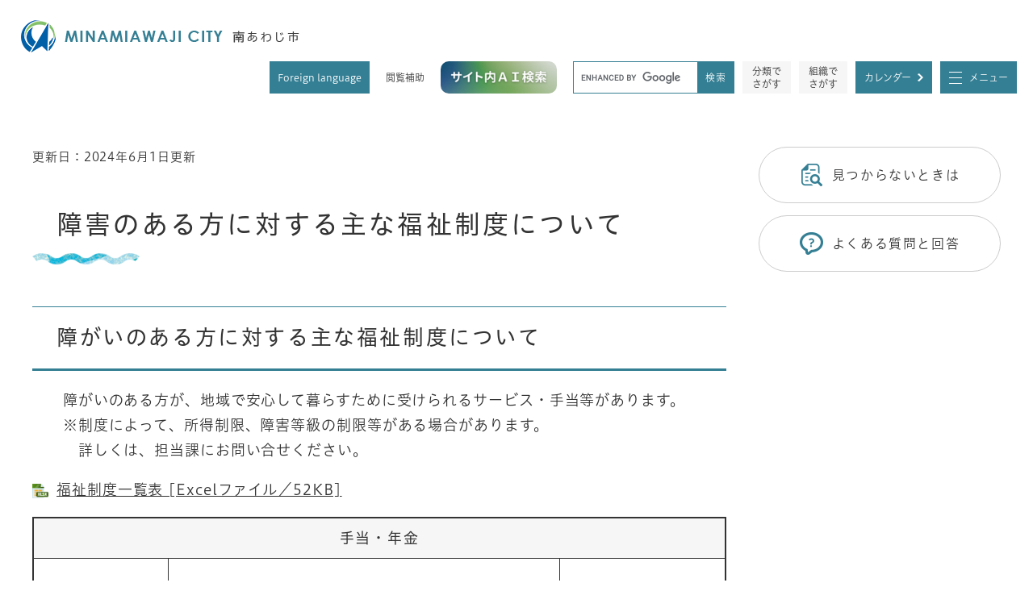

--- FILE ---
content_type: text/html
request_url: https://www.city.minamiawaji.hyogo.jp/soshiki/fukushi/aramasi.html
body_size: 8676
content:
<!DOCTYPE html>
<html lang="ja">
<head>
<meta charset="utf-8">
<!-- Google tag (gtag.js) -->
<script async src="https://www.googletagmanager.com/gtag/js?id=G-84JY65F804"></script>
<script>
  window.dataLayer = window.dataLayer || [];
  function gtag(){dataLayer.push(arguments);}
  gtag('js', new Date());

  gtag('config', 'G-84JY65F804');
</script>
<meta name="keywords" content="障害,障がい,制度">
<meta name="description" content="">

<meta name="viewport" content="width=device-width, initial-scale=1.0">
<title>障害のある方に対する主な福祉制度について - 南あわじ市ホームページ（福祉課）</title>
<link rel="shortcut icon" href="/favicon.ico" type="image/vnd.microsoft.icon">
<link rel="icon" href="/favicon.ico" type="image/vnd.microsoft.icon">
<link rel="apple-touch-icon" href="/apple-touch-icon.png">
<link rel="stylesheet" media="print" href="/ssi/css/print.css">
<script src="/ssi/js/escapeurl.js"></script>
<script src="/ssi/js/jquery.js"></script>
<script src="/ssi/js/jquery-migrate.js"></script>
<script src="/ssi/js/common.js?20250218"></script>
<script src="/ssi/js/last-page-parts-load-1.js"></script>
<script src="//typesquare.com/3/tsst/script/ja/typesquare.js?6397b819025042ddbee9169aac1e02d5"></script>
<style media="all">
@import url("/ssi/css/detail.css?20250218");
</style>
</head>
<body>


<!-- レコメンドここから -->
<script src="/ssi/js/recommend.js"></script>
<iframe style="display:none;" id="oProxy" src="https://www.netcrew-analysis.jp/recommend/proxy.html" title="レコメンド情報"></iframe>
<!-- レコメンドここまで -->
<div class="tpl_detail tpl_side2">
<!-- コンテナここから -->
<div id="container">
<span class="hide" id="pagetop">ページの先頭です。</span>
<span class="hide link_skip"><a href="#skip">メニューを飛ばして本文へ</a></span>

<!-- ヘッダここから -->
<div id="header">
<noscript><p>当サイトはJavaScriptを使用したコンテンツや機能を提供しています。ご利用の際はJavaScriptを有効にしてください。</p></noscript>
<!-- spメニューここから -->
<div id="spm_wrap">
<button type="button" id="spm_support"><span class="hide">閲覧補助</span></button>
<button type="button" id="spm_menu"><span class="hide">メニュー</span></button>
</div>
<!-- spメニューここまで -->

<!-- header2ここから -->
<div id="header2">
<div id="header2_box">

<!-- he_leftここから -->
<div id="he_left">
<div id="logo">
<a href="/">
<picture>
<source srcset="/img/nw-common/logo_sp.png" media="(max-width: 1080px)">
<img src="/img/nw-common/logo.png" alt="南あわじ市ホームページ" width="358" height="52">
</picture>
</a>
</div>
</div>
<!-- he_leftここまで -->

<!-- he_rightここから -->
<div id="he_right">

<!-- リンクここから -->
<nav class="header_nav">
<ul>
<li class="h_lang"><a href="/site/userguide/foreign.html" lang="en">Foreign language</a></li>
<li class="h_support">
<button type="button" id="support_menu_open">閲覧補助</button>
<div id="support_menu_box">
<!-- 文字の大きさ変更ここから -->
<dl id="moji_size">
<dt>文字サイズ</dt>
<dd><a id="moji_default" href="javascript:fsc('default');" title="文字サイズを標準にする">標準</a></dd>
<dd><a id="moji_large" href="javascript:fsc('larger');" title="文字サイズを拡大する">拡大</a></dd>
</dl>
<!-- 文字の大きさ変更ここまで -->
<!-- 背景の変更ここから -->
<dl id="haikei_color">
<dt>背景色変更</dt>
<dd><a id="haikei_white" href="javascript:SetCss(1);" title="背景色を白色に変更する">白</a></dd>
<dd><a id="haikei_black" href="javascript:SetCss(2);" title="背景色を黒色に変更する">黒</a></dd>
<dd><a id="haikei_blue"  href="javascript:SetCss(3);" title="背景色を青色に変更する">青</a></dd>
</dl>
<!-- 背景の変更ここまで -->
<button type="button" id="support_menu_close">とじる</button>
</div>
</li>
</ul>
</nav>
<!-- リンクここまで -->

<!-- 検索メニュー全体ここから -->
<div class="header_search">
<div class="header_search_box">

<div class="header_banner_ai">
<a href="https://diy373awaji.wpx.jp/Mabot/"><img src="/img/head-bnr-ai.png" alt="南あわじ市ホームページAI検索システム"></a><span class="external_link_text">＜外部リンク＞</span>
</div>

<!-- キーワード検索ここから -->
<div id="top_search_keyword">
<!-- Googleカスタム検索ここから -->
<form action="/search.html" method="get" id="cse-search-box" name="cse-search-box">
<input type="hidden" name="cx" value="010559695359752651265:mparwbatqp4">
<input type="hidden" name="cof" value="FORID:11">
<input type="hidden" name="ie" value="UTF-8">
<label for="tmp_query" class="search_ttl"><span class="hide">キーワード検索</span></label>
<div class="search_ipt">
<input type="text" name="q" id="tmp_query" value="" aria-label="キーワード検索" maxlength="100">
<input type="submit" name="sa" id="submit" value="検索">
</div>
</form>
<script src="https://www.google.com/coop/cse/brand?form=cse-search-box"></script>
<!-- Googleカスタム検索ここまで -->
</div>
<!-- キーワード検索ここまで -->

<!-- 検索メニューここから -->
<nav class="header_sagasu_menu">
<ul>
<li><a href="/life/">分類で<br>さがす</a></li>
<li><a href="/soshiki/">組織で<br>さがす</a></li>
<li class="calendar"><a href="/calendar/">カレンダー</a></li>
</ul>
</nav>
<!-- 検索メニューここまで -->

<!-- 分類別メニューここから -->
<button type="button" id="category_menu_open">メニュー</button>
<div id="category_menu_box" class="header_category_menu">
<div class="header_category_menu_box">
<div class="ttl">分類別メニュー</div>
<!-- グローバルここから -->
<div id="top_search">
<nav class="nav_category">
<ul>
<li class="ctg01"><a href="/life/4/">市の概要</a></li>
<li class="ctg02"><a href="/life/1/">くらし</a></li>
<li class="ctg03"><a href="https://www.suminiko.jp/">移住・定住</a><span class="external_link_text">＜外部リンク＞</span></li>
<li class="ctg04"><a href="/life/3/">観光</a></li>
<li class="ctg05"><a href="/life/9/">産業</a></li>
<li class="ctg06"><a href="/life/10/">歴史・文化</a></li>
<li class="ctg07"><a href="/life/11/">子育て・教育</a></li>
<li class="ctg08"><a href="/life/12/">ふるさと納税</a></li>
<li class="ctg09"><a href="/life/2/">ビジネス</a></li>
<li class="ctg10"><a href="/life/13/">防災</a></li>
</ul>
</nav>
</div>
<!-- グローバルここまで -->
</div>
<button type="button" id="category_menu_close">とじる</button>
</div>
<!-- 分類別メニューここまで -->

</div>
</div>
<!--  検索メニュー全体ここまで -->

</div>
<!-- he_rightここまで -->

</div>
</div>
<!-- header2ここまで -->

<!-- sp用ここから -->
<div class="sp_header_banner_ai">
<a href="https://diy373awaji.wpx.jp/Mabot/"><img src="/img/head-bnr-ai.png" alt="南あわじ市ホームページAI検索システム"></a><span class="external_link_text">＜外部リンク＞</span>
</div>
<!-- sp用ここまで -->
</div>
<!-- ヘッダここまで -->

<!-- 背景ここから -->
<div id="mymainback_bg">

<!-- ぱんくずナビここから -->
<div id="pankuzu_wrap">
<!-- [[pankuzu_start]] -->
<div class="pankuzu">
<span class="icon_current">現在地</span>
<span class="pankuzu_class pankuzu_class_top"><a href="/">トップページ</a></span>
<span class="pankuzu_mark"> &gt; </span>
<span class="pankuzu_class"><a href="/soshiki/">組織でさがす</a></span>
<span class="pankuzu_mark"> &gt; </span>
<span class="pankuzu_class">市民福祉部</span>
<span class="pankuzu_mark"> &gt; </span>
<span class="pankuzu_class"><a href="/soshiki/fukushi/">福祉課</a></span>
<span class="pankuzu_mark"> &gt; </span>
<span class="pankuzu_class pankuzu_class_current">障害のある方に対する主な福祉制度について</span>
</div>
<!-- [[pankuzu_end]] -->
<!-- [[pankuzu2_start]] --><!-- [[pankuzu2_end]] -->
<!-- [[pankuzu_life_start]] --><!-- [[pankuzu_life_end]] -->
</div>
<!-- ぱんくずナビここまで -->

<!-- メイン全体ここから -->
<div id="mymainback">

<!-- メインここから -->
<div id="main">
<div id="main_a">
<hr class="hide">
<p class="hide" id="skip">本文</p>

<div id="content_header">
<span class="date">更新日：2024年6月1日更新</span>
</div>

<div id="main_header">
<h1>障害のある方に対する主な福祉制度について</h1>
</div>

<!-- main_bodyここから -->
<div id="main_body">


<div class="detail_free" ><h2 style="text-align: left;">障がいのある方に対する主な福祉制度について&nbsp;</h2>

<p>　　障がいのある方が、地域で安心して暮らすために受けられるサービス・手当等があります。<br>
　　※制度によって、所得制限、障害等級の制限等がある場合があります。<br>
　　　詳しくは、担当課にお問い合せください。</p>

<p><a href="/uploaded/attachment/313940.xlsx" target="_blank">福祉制度一覧表 [Excelファイル／52KB]</a></p>

<table>
<tbody>
<tr>
<th colspan="9" scope="colgroup" style="height:auto; width:auto"><strong>手当・年金</strong></th>
</tr>
<tr>
<td class="xl44" colspan="7" style="height:17%; width:18%">介護手当</td>
<td class="xl27" style="height:auto; width:54%">
<ul>
<li>重度の身体障がい・知的障がいを有する6ヶ月以上寝たきりの在宅身体障がい者（原則65歳未満）を、介護保険サービス、障がい福祉サービスを利用しないで介護する者（所得制限有り）</li>
</ul>
</td>
<td class="xl28" rowspan="3" style="height:auto; width:20%">
<p style="text-align: center;">&nbsp;</p>

<p style="text-align: center;">【手続き】<br>
【お問い合わせ】<br>
福祉課<br>
(43-5216)</p>
</td>
</tr>
<tr>
<td class="xl36" colspan="7" style="height:13%; width:19%">特別障害者手当</td>
<td class="xl24" style="height:auto; width:54%">
<ul>
<li>在宅重度身心障がい者で身障手帳1級及び2級の一部に相当する障がいが重複する者（所得制限有り）</li>
<li>肢体不自由で寝たきり状態の者等</li>
</ul>
</td>
</tr>
<tr>
<td class="xl36" colspan="7" style="height:13%; width:19%">障害児福祉手当</td>
<td class="xl24" style="height:auto; width:54%">
<ul>
<li>20歳未満の在宅重度心身障がい児で、身障手帳1級及び2級の一部に相当する者等（3歳以上）（所得制限有り）</li>
</ul>
</td>
</tr>
<tr>
<td class="xl36" colspan="7" style="height:9%; width:19%">特別児童扶養手当</td>
<td class="xl24" style="height:auto; width:54%">
<ul>
<li>20歳未満の在宅重度心身障がい児を養育する者（所得制限有り）</li>
</ul>
</td>
<td colspan="1" rowspan="2" style="height:auto; width:18%">
<p style="text-align: center;">【手続き】<br>
【お問い合わせ】<br>
子育てゆめるん課<br>
(43-5219）</p>
</td>
</tr>
<tr>
<td class="xl36" colspan="7" style="height:9%; width:19%">児童扶養手当</td>
<td class="xl24" style="height:auto; width:54%">
<ul>
<li>ひとり親家庭もしくは配偶者が重度の障害をお持ちの方で18歳以下（障害がある場合は20歳未満）の児童を養育している方等（所得制限有り）</li>
</ul>
</td>
</tr>
<tr>
<td class="xl36" colspan="7" style="height:20%; width:19%">障害基礎年金</td>
<td class="xl24" style="height:auto; width:54%">
<ul>
<li>被保険者が国民年金法に定める障がい程度に該当する障がいとなった時、または、20歳未満で障がい者になった者</li>
</ul>
</td>
<td class="xl29" style="height:auto; width:18%">
<p style="text-align: center;">【手続き】<br>
【お問い合わせ】<br>
　総合窓口センター<br>
(43-5212)</p>
</td>
</tr>
<tr>
<th colspan="9" scope="colgroup" style="height:auto; width:auto"><strong>医療費</strong></th>
</tr>
<tr>
<td class="xl41" colspan="7" style="height:23%; width:19%">重度心身障害者（児）医療費公費負担</td>
<td class="xl27" style="height:auto; width:54%">
<ul>
<li>身体1～2級、療育Ａ判定、精神1級を有する者</li>
<li>疾病、負傷について医療保険による給付が行われた場合の自己負担を公費負担する　　　　　　　　　　　　（所得制限有り）</li>
</ul>
</td>
<td class="xl28" style="height:auto; width:18%">
<p style="text-align: center;">【手続き】<br>
【お問い合わせ】<br>
長寿・保険課<br>
(43-5257)</p>
</td>
</tr>
<tr>
<td class="xl34" colspan="7" style="height:13%; width:19%">
<p>自立支援医療(精神通院)</p>
</td>
<td class="xl24" style="height:auto; width:54%">
<ul>
<li>精神疾患の治療のために通院する場合に必要な医療費を給付する（所得に応じて自己負担有り）</li>
</ul>
</td>
<td class="xl29" rowspan="3" style="height:auto; width:18%">
<p style="text-align: center;">【手続き】<br>
【お問い合わせ】<br>
福祉課<br>
(43-5216)</p>
</td>
</tr>
<tr>
<td class="xl34" colspan="7" style="height:13%; width:19%">自立支援医療<br>
(更生医療)</td>
<td class="xl24" style="height:auto; width:54%">
<ul>
<li>手術等により障がいを軽減する場合の医療費を給付する（18歳以上）（所得に応じて自己負担有り）</li>
</ul>
</td>
</tr>
<tr>
<td class="xl34" colspan="7" style="height:18%; width:19%">自立支援医療<br>
(育成医療)</td>
<td class="xl24" style="height:auto; width:54%">
<ul>
<li>手術等により障がいを軽減する場合の医療費を給付する（18歳未満）（所得に応じて自己負担有り）</li>
</ul>
</td>
</tr>
<tr>
<th colspan="9" scope="colgroup" style="height:auto; width:auto"><strong>日常生活の支援</strong></th>
</tr>
<tr>
<td class="xl44" colspan="7" style="height:13%; width:19%"><a href="/soshiki/fukushi/hosougu-sinsei.html">補装具</a></td>
<td class="xl27" style="height:auto; width:54%">
<ul>
<li>身体上の障がいを補うため補装具の交付・修理をする（所得に応じて自己負担有り）</li>
</ul>
</td>
<td class="xl28" rowspan="3" style="height:auto; width:18%">
<p style="text-align: center;">【手続き】<br>
【お問い合わせ】<br>
福祉課<br>
(43-5216)</p>
</td>
</tr>
<tr>
<td class="xl36" colspan="7" style="height:13%; width:19%"><a href="/soshiki/fukushi/seikatuyougu-kyuuhu.html">日常生活用具</a></td>
<td class="xl24" style="height:auto; width:54%">
<ul>
<li>重度障がい者の日常生活を便利にするための用具を給付する（障がい程度による制限、所得に応じて自己負担有り）</li>
</ul>
</td>
</tr>
<tr>
<td class="xl36" colspan="7" style="height:13%; width:19%">障害福祉サービス</td>
<td class="xl24" style="height:auto; width:54%">
<ul>
<li>居宅介護(ホームヘルプ)、デイサービス、短期入所(ショートステイ)、施設入所（所得に応じて自己負担有り）</li>
</ul>
</td>
</tr>
<tr>
<td class="xl36" colspan="7" style="height:18%; width:19%">外出支援サービス</td>
<td class="xl24" style="height:auto; width:54%">
<ul>
<li>通院等のため、市が委託しているタクシー会社等の車両を使って、居宅と医療機関の間を送迎する（所得に応じて自己負担有り）<br>
※自動車税の減免を受けている場合は対象外</li>
</ul>
</td>
<td colspan="1" rowspan="2" style="height:auto; width:18%">
<p style="text-align: center;">【手続き】<br>
【お問い合わせ】<br>
長寿・保険課<br>
(43-5237)</p>
</td>
</tr>
<tr>
<td class="xl36" colspan="7" style="height:18%; width:19%">透析患者通院移送事業</td>
<td class="xl24" style="height:auto; width:54%">
<ul>
<li>人工透析の必要な障害者が、市が委託しているタクシー会社等の車両を利用して通院した際、運賃を助成（月3,300円を限度とする）<br>
※外出支援サービスを利用している場合は対象外</li>
</ul>
</td>
</tr>
<tr>
<th colspan="9" scope="colgroup" style="height:auto; width:auto"><strong>税の減免</strong></th>
</tr>
<tr>
<td class="xl44" colspan="7" style="height:13%; width:19%">所得税</td>
<td class="xl27" style="height:auto; width:54%">
<ul>
<li>障がい者控除：身体3～6級、療育Ｂ1～Ｂ2判定、精神2～3級</li>
<li>特別障がい者控除：身体1～2級、療育Ａ判定、精神1級</li>
</ul>
</td>
<td class="xl28" rowspan="2" style="height:auto; width:18%">
<p style="text-align: center;">【手続き】<br>
【お問い合わせ】<br>
税務署<br>
(24-1212)</p>
</td>
</tr>
<tr>
<td class="xl36" colspan="7" style="height:9%; width:19%">相続税</td>
<td class="xl26" style="height:auto; width:54%">
<ul>
<li>心身障がい者が相続した場合</li>
</ul>
</td>
</tr>
<tr>
<td class="xl36" colspan="7" style="height:13%; width:19%">住民税</td>
<td class="xl24" style="height:auto; width:54%">
<ul>
<li>障がい者控除：身体3～6級、療育Ｂ1～Ｂ2判定、精神2～3級</li>
<li>特別障がい者控除：身体1～2級、療育Ａ判定、精神1級</li>
</ul>
</td>
<td class="xl29" rowspan="2" style="height:auto; width:18%">
<p style="text-align: center;">【手続き】<br>
【お問い合わせ】<br>
税務課<br>
(43-5213)</p>
</td>
</tr>
<tr>
<td class="xl34" colspan="7" style="height:27%; width:19%">
<p>軽自動車税（種別割）</p>
</td>
<td class="xl24" style="height:auto; width:54%">
<ul>
<li>障がい者、または、その方と生計を一にする方が所有する自動車で、もっぱら障がい者のために継続的に使用される自動車</li>
<li>障がい者の方のみ の世帯の方が所有する自動車で、その方を常時介護する方が、もっぱら 障がい者のために継続的に使用される自動車</li>
</ul>

<p>※療育手帳・精神保健福祉手帳所持者で、本人運転に対する減免は無し</p>
</td>
</tr>
<tr>
<td class="xl34" colspan="7" style="height:28%; width:19%">
<p>自動車税種別割</p>
</td>
<td class="xl24" style="height:auto; width:54%">
<ul>
<li>障がい者、または、その方と生計を一にする方が所有する自動車で、もっぱら 障がい者のために 継続的 に使用される自動車</li>
<li>障がい者の方のみ の世帯の方が所有する自動車で、その方を常時介護する方が、もっぱら 障がい者のために 継続的 に使用される自動車</li>
</ul>

<p>※療育手帳・精神保健福祉手帳所持者で、本人運転に対する減免は無し</p>
</td>
<td class="xl29" style="height:auto; width:18%">
<p style="text-align: center;">【手続き】<br>
【お問い合わせ】<br>
洲本県税事務所<br>
(26-2032)</p>
</td>
</tr>
<tr>
<td class="xl36" colspan="7" style="height:13%; width:18%">自動車税環境性能割</td>
<td class="xl24" style="height:auto; width:54%">
<ul>
<li>上記自動車を取得する場合</li>
</ul>

<p>※療育手帳・精神保健福祉手帳所持者で、本人運転に対する減免は無し</p>
</td>
<td class="xl29" style="height:auto; text-align:center; width:18%">
<p>【手続き】<br>
【お問い合わせ】</p>

<p>神戸県税事務所<br>
普通自動車<br>
神戸ナンバー<br>
（078-441-0305）</p>

<p>軽自動車<br>
神戸ナンバー<br>
（078-822-6050）</p>
</td>
</tr>
<tr>
<th colspan="9" scope="colgroup" style="height:auto; width:auto"><strong>放送受信料の免除</strong></th>
</tr>
<tr>
<td class="xl41" colspan="7" rowspan="2" style="height:35%; width:15%">ＮＨＫ放送受信料免除</td>
<td class="xl27" style="height:auto; width:54%">
<ul>
<li>全額免除<br>
障がい者が世帯構成員であり、<br>
世帯全員が住民税非課税の1世帯</li>
</ul>
</td>
<td class="xl28" rowspan="2" style="height:auto; width:18%">
<p style="text-align: center;">【手続き】<br>
【お問い合わせ】<br>
福祉課<br>
(43-5216)<br>
ＮＨＫ<br>
(078-252-5000)</p>
</td>
</tr>
<tr>
<td class="xl25" style="height:22%; width:55%">
<ul>
<li>半額免除</li>
</ul>

<ol>
<li>​視覚・聴覚障がい者、または、1・2級の身体障がい者が世帯主の世帯</li>
<li>療育手帳Ａ判定所持者が世帯主の世帯</li>
<li>精神保健福祉手帳1級所持者が世帯主の世帯<br>
​※なお、世帯主がNHK契約者であること</li>
</ol>
</td>
</tr>
<tr>
<th colspan="9" scope="colgroup" style="height:auto; width:auto"><strong>交通手段の割引</strong></th>
</tr>
<tr>
<td class="xl41" colspan="7" style="height:25%; width:19%"><a href="/soshiki/fukushi/yuuryoudouro-sinnsei.html">有料道路通行料金の割引</a></td>
<td class="xl27" style="height:auto; width:54%">
<ul>
<li>身体障がい者が自ら自動車を運転する場合、または、重度（身体1種、療育Ａ判定）の障がい者が乗車し、その移動のために介護者が自動車を運転する場合</li>
</ul>

<p>※申請に必要なものはリンク先をご覧ください<br>
※車、介護者の範囲等については、福祉課までお問い合わせください</p>
</td>
<td class="xl28" style="height:auto; width:18%">
<p style="text-align: center;">【手続き】<br>
【お問い合わせ】<br>
福祉課<br>
(43-5216)</p>
</td>
</tr>
<tr>
<td class="xl34" colspan="7" style="height:32%; width:19%">ＪＲ運賃の割引</td>
<td class="xl24" style="height:auto; width:54%">
<ul>
<li>第1種身体障がい者・療育手帳Ａ判定所持者が介護者と利用の場合（距離制限なし、本人と介護人1人が5割引）</li>
<li>第1種身体障がい者・療育手帳Ａ判定所持者が単独及び、第2種身体障がい者・療育手帳Ｂ1・Ｂ2所持者が、片道100kmを超える区間を利用の場合(本人5割引)</li>
</ul>
</td>
<td class="xl30" style="height:auto; width:18%">
<p style="text-align: center;">ＪＲ窓口で<br>
手帳提示</p>
</td>
</tr>
<tr>
<td class="xl37" colspan="7" style="height:13%; width:19%">私鉄・船舶・バス運賃の割引</td>
<td class="xl24" style="height:auto; width:54%">
<ul>
<li>各会社の取り扱い一定せず、ほぼＪＲに準じている</li>
</ul>
</td>
<td class="xl31" style="height:auto; text-align:center; width:18%">手帳提示</td>
</tr>
<tr>
<td class="xl34" colspan="7" style="height:25%; width:19%">国内航空運賃の割引</td>
<td class="xl24" style="height:auto; width:54%">
<ul>
<li>身体障害者手帳、療育手帳または精神保健福祉手帳の交付を受けた満12歳以上の方が国内旅客機を利用する場合<br>
※割引率等は航空会社によって異なり、事前に手続きが必要な場合もありますので、利用される航空会社へお問い合わせください。</li>
</ul>
</td>
<td class="xl30" style="height:auto; text-align:center; width:18%">販売窓口で<br>
手帳提示</td>
</tr>
<tr>
<td class="xl36" colspan="7" style="height:13%; width:19%">タクシー運賃の割引</td>
<td class="xl24" style="height:auto; width:54%">
<ul>
<li>身体障害者手帳・療育手帳所持者 が乗車するタクシー（兵庫県タクシー協会加入 1割引）</li>
</ul>
</td>
<td class="xl31" style="height:auto; text-align:center; width:18%">降車時手帳提示</td>
</tr>
<tr>
<th colspan="9" scope="colgroup" style="height:auto; width:auto"><strong>その他</strong></th>
</tr>
<tr>
<td class="xl48" colspan="7" rowspan="2" style="height:16%; width:19%">自動車改造・免許取得助成事業</td>
<td class="xl27" style="height:auto; width:54%">
<ul>
<li><a href="/soshiki/fukushi/faq-9978.html" target="_blank">改造</a>：上肢・下肢または体幹機能障がい者が自ら所有し、運転する車を改造する費用を助成<br>
（所得制限有り）　※要事前申請</li>
</ul>
</td>
<td class="xl28" rowspan="3" style="height:auto; width:18%">
<p style="text-align: center;">【手続き】<br>
【お問い合わせ】<br>
福祉課<br>
(43-5216)</p>
</td>
</tr>
<tr>
<td class="xl27" style="height:auto; width:54%">
<ul>
<li><a href="/soshiki/fukushi/faq-9976.html" target="_blank">免許取得</a>：自ら所有する車を運転するため、指定自動車教習所にて免許を取得する費用を助成（所得制限有り）　※要事前申請</li>
</ul>
</td>
</tr>
<tr>
<td class="xl34" colspan="7" style="height:22%; width:19%">県心身障害者扶養共済制度</td>
<td class="xl24" style="height:auto; width:54%">
<ul>
<li>障がい者を扶養 する 65歳未満の 特別の疾病、または、障がいを有せず、扶養保険契約の対象となる 親族 が加入できる</li>
<li>加入者死亡のとき　月額：20,000円　　　　</li>
<li>障がい者死亡のとき　一時金支給</li>
</ul>
</td>
</tr>
<tr>
<td class="xl34" colspan="7" style="height:22%; width:19%"><a href="/soshiki/fukushi/yuzuriaityusyajo.html">兵庫ゆずりあい駐車場制度利用証の交付</a></td>
<td class="xl24" style="height:auto; width:54%">
<ul>
<li>障がいのある方などのための駐車スペースを適正にご利用いただくため兵庫県内共通の「兵庫ゆずりあい駐車場利用証」を交付する制度（障害等級により制限有り）</li>
</ul>
</td>
<td class="xl29" style="height:auto; text-align:center; width:18%">【手続き】<br>
【お問い合わせ】<br>
福祉課<br>
(43-5216)</td>
</tr>
<tr>
<td class="xl34" colspan="7" style="height:22%; width:19%">駐車禁止除外指定車標章の交付</td>
<td class="xl24" style="height:auto; width:54%">
<ul>
<li>身体障がい者手帳【 視覚 (1～4級)、聴覚・平衡機能 (1～3級)、上肢 (1種)、下肢・移動 (1～4級)、体幹 (1～3級)、内部 (1種)】、療育手帳Ａ判定、精神保健福祉手帳1級 所持者</li>
</ul>

<p>※申請は本人が行い、手帳が必要</p>
</td>
<td class="xl29" style="height:auto; width:18%">
<p style="text-align: center;">【手続き】<br>
【お問い合わせ】<br>
南あわじ警察署<br>
(42-0110)</p>
</td>
</tr>
<tr>
<td class="xl34" colspan="7" style="height:22%; width:19%">生活福祉資金の貸付</td>
<td class="xl25" style="height:auto; width:54%">
<ul>
<li>自動車購入、生業を営む、就職、技能習得、住宅の増改築などに対し、資金の貸付を行う</li>
<li>利子：年1、5％（連帯保証人有りの場合は無利子）</li>
</ul>

<p>※その他条件、限度額の制限有り</p>
</td>
<td class="xl29" style="height:auto; width:18%">
<p style="text-align: center;">【手続き】<br>
【お問い合わせ】<br>
南あわじ市<br>
社会福祉協議会<br>
　　（44-3007）　　　　　　</p>
</td>
</tr>
<tr>
<td class="xl34" colspan="7" style="height:15%; width:19%">粗大ゴミ軒先収集</td>
<td class="xl24" style="height:auto; width:54%">
<ul>
<li>身体障害者手帳1～2級・療育手帳Ａ判定・精神保健福祉手帳1級　所持者の方ががいる世帯</li>
</ul>

<p>10ｋｇあたり300円が10kgあたり100円に減免される。※事前予約必要</p>
</td>
<td class="xl32" style="height:auto; width:18%">
<p style="text-align: center;">【手続き】<br>
【お問い合わせ】<br>
環境課<br>
（43-5214）</p>
</td>
</tr>
<tr>
<td class="xl34" colspan="7" style="height:15%; width:19%">水道基本料金等生活支援福祉補助金制度</td>
<td class="xl24" style="height:auto; width:54%">
<ul>
<li>水道料金福祉減免制度およびケーブルテレビ視聴支援金交付制度の廃止に伴い、経済的な負担の軽減を目的とした補助金交付制度（住民税非課税の世帯のみ）</li>
</ul>

<p>　　　　＜申請受付時期＞ 毎年2月頃</p>

<p>※詳細は広報誌等でお知らせしていきます。</p>
</td>
<td class="xl32" style="height:auto; width:18%">&nbsp;</td>
</tr>
</tbody>
</table>

<p>&nbsp;</p>
</div>


<div id="section_footer">
<div id="section_footer_ttl"><h2>このページに関するお問い合わせ先</h2></div>
<div id="section_footer_detail">
<span class="sf_name"><a href="/soshiki/fukushi/">福祉課</a></span><span class="sf_name2">直通</span><br>
<span class="sf_zip">〒656-0492</span><span class="sf_address">南あわじ市市善光寺22番地1</span><br>
<span class="sf_tel">Tel：(0799)43-5216</span>
<span class="sf_fax">Fax：(0799)43-5316</span>
<div class="sf_email"><a href="https://www.city.minamiawaji.hyogo.jp/form/detail.php?sec_sec1=19&lif_id=337706">お問い合わせはこちらから</a></div>
<!-- [[toi2_head]] --><!-- [[toi2_tail]] -->
</div>
</div>
<!-- [[add-template-pdf]] -->
<!-- [[add-template-windowsmediaplayer]] -->
<div id="content_footer">


</div>



</div>
<!-- main_bodyここまで -->

</div>
</div>
<!-- メインここまで -->
<hr class="hide">

<!-- サイドバー1ここから -->
<!-- サイドバー1ここまで -->

<!-- サイドバー2ここから -->
<div id="sidebar2">

<!-- 重要なお知らせここから -->
<div id="important_noticest_area"></div>
<!-- 重要なお知らせここまで -->

<!-- レコメンドここから -->
<div id="recommend_tag" style="display: none;">
<div id="sidebar_recommend">
<div id="recommend_title"><h2><span>このページを見ている人は</span><span>こんなページも見ています</span></h2></div>
<!-- [[recommend_tag]] -->
</div>
</div>
<!-- レコメンドここまで -->

<!-- AIレコメンドここから -->
<div id="ai_recommend_tag" style="display: none;">
<div id="sidebar_ai_recommend">
<div id="ai_recommend_title"><h2><span>AI（人工知能）は</span><span>こんなページをおすすめします</span></h2></div>
<!-- [[ai_recommend_tag]] -->
</div>
</div>
<!-- AIレコメンドここまで -->

<!-- 関連リンクここから -->

<!-- 関連リンクここまで -->

<!-- 「見つからないとき」「よくある質問」ここから -->
<div class="common_banner_link">
<ul>
<li class="common_banner_mitsukaranai"><a href="/life/"><span>見つからないときは</span></a></li>
<li class="common_banner_faq"><a href="/life/sub/1/"><span>よくある質問と回答</span></a></li>
</ul>
</div>
<!-- 「見つからないとき」「よくある質問」ここまで -->

</div>
<!-- サイドバー2ここまで -->

</div>
<!-- メイン全体ここまで -->

</div>
<!-- 背景ここまで -->

<!-- フッタここから -->
<div id="footer">
<div id="footer_link_pagetop">
<a href="#pagetop"><img src="/img/nw-common/btn_pagetop.png" width="60" height="60" alt="このページの先頭へ"></a>
</div>
<div id="author_info">
<div id="author_info_box">

<div id="author_box">
<p class="f_author"><img src="/img/nw-common/logo_footer.png" width="502" height="72" alt="南あわじ市役所"></p>
<p class="f_address">〒656-0492 兵庫県南あわじ市市善光寺22番地1</p>
<p class="f_contact">Tel：0799-43-5001（代表・<a href="/soshiki/">総務課</a>）</p>
<p class="f_detail">開庁時間：午前８時30分～午後５時15分
土曜日・日曜日、祝日、年末年始（12月29日から翌年1月3日）を除く</p>
</div>
<nav class="footer_navi">
<ul>
<li><a href="/sitemap.html">サイトマップ</a></li>
<li><a href="/site/userguide/about.html">リンク・著作権・免責事項</a></li>
<li><a href="/site/userguide/privacy.html">個人情報保護</a></li>
<li><a href="/site/userguide/accessibility.html">ウェブアクセシビリティ</a></li>
<li><a href="/soshiki/soumu/toiawase.html">お問い合わせ先一覧</a></li>
</ul>
</nav>

</div>
</div>

<div id="author_info2">
<div id="author_info2_box">

<ul class="footer_sns">
<li><a href="https://www.instagram.com/minamiawajicity_official/"><img src="/img/nw-common/icon_sns_ig.png" width="32" height="32" alt="インスタグラム"></a><span class="external_link_text">＜外部リンク＞</span></li>
<li><a href="https://www.facebook.com/profile.php?id=100064500439949"><img src="/img/nw-common/icon_sns_fb.png" width="32" height="32" alt="フェイスブック"></a><span class="external_link_text">＜外部リンク＞</span></li>
<li><a href="https://lin.ee/PxSEHCm"><img src="/img/nw-common/icon_sns_line.png" width="32" height="32" alt="ライン"></a><span class="external_link_text">＜外部リンク＞</span></li>
<li><a href="https://x.com/MinamiawajiCity"><img src="/img/nw-common/icon_sns_x.png" width="32" height="32" alt="エックス"></a><span class="external_link_text">＜外部リンク＞</span></li>
<!--<li><a href="#"><img src="/img/nw-common/icon_sns_yt.png" width="32" height="32" alt="ユーチューブ"></a></li>-->
</ul>

<div id="copyright"><p lang="en">Copyright Minamiawaji City All rights reserved.</p></div>

</div>
</div>
</div>
<!-- フッタここまで -->

</div>
<!-- コンテナここまで -->
</div>
<!-- AIレコメンドここから -->
<div class="footer_insert_recommend_js"><script src="/ssi/js/ai-recommend-lib.js"></script>
<script src="/ssi/js/ai-recommend.js"></script></div>
<!-- AIレコメンドここまで -->


<script type="text/javascript" src="/_Incapsula_Resource?SWJIYLWA=719d34d31c8e3a6e6fffd425f7e032f3&ns=1&cb=250498820" async></script></body>
</html>

--- FILE ---
content_type: text/css
request_url: https://www.city.minamiawaji.hyogo.jp/ssi/css/detail.css?20250218
body_size: -78
content:
@charset "utf-8";@import url(/ssi/css/layout.css?20250218) ;@import url(/ssi/css/common.css?20250218) ;@import url(/ssi/css/parts.css?20250218) ;@import url(/ssi/css/parts-detail.css?20250218) ;@import url(/ssi/css/sp-layout.css?20250218) screen and (max-width:1080px);@import url(/ssi/css/sp-common.css?20250218) screen and (max-width:1080px);@import url(/ssi/css/sp-parts.css?20250218) screen and (max-width:1080px);@import url(/ssi/css/sp-parts-detail.css?20250218) screen and (max-width:1080px);

--- FILE ---
content_type: text/css
request_url: https://www.city.minamiawaji.hyogo.jp/ssi/css/layout.css?20250218
body_size: 265
content:
@charset "utf-8";html{font-size:var(--fontsize-main-base,62.5%);scroll-behavior:smooth}body{margin:0px;padding:0px;border:0px;font-size:var(--fontsize-main,1.6rem);line-height:var(--lineheight-main,1.5)}#container{width:auto;height:auto;margin:0px;padding:0px;min-width:var(--content-width,1080px)}#header{width:auto;height:auto;margin:0px;padding:0px}#footer{clear:both;width:auto;height:auto;margin:0px;padding:0px}#mymainback{clear:both;float:none;display:-webkit-box;display:-ms-flexbox;display:flex;-ms-flex-wrap:wrap;flex-wrap:wrap;-webkit-box-pack:justify;-ms-flex-pack:justify;justify-content:space-between;-webkit-box-align:stretch;-ms-flex-align:stretch;align-items:stretch;width:var(--content-width,1080px);height:auto;margin:0px auto;padding:0px}#main{float:none;-webkit-box-ordinal-group:12;-ms-flex-order:11;order:11;width:100%;margin:0px;padding:0px}#main_a{margin:0px;padding:0px}#main_body{margin:0px;padding:0px}#sidebar1{float:none;-webkit-box-ordinal-group:11;-ms-flex-order:10;order:10;width:var(--sidebar1-width,300px);margin:0px;padding:0px}#sidebar2{float:none;-webkit-box-ordinal-group:13;-ms-flex-order:12;order:12;width:var(--sidebar2-width,300px);margin:0px;padding:0px}.tpl_side1 #main{width:calc(100% - var(--sidebar1-width,300px))}.tpl_side1 #main_a{padding-left:40px}.tpl_side2 #main{width:calc(100% - var(--sidebar2-width,300px))}.tpl_side2 #main_a{padding-right:40px}.tpl_side1.tpl_side2 #main{width:calc(100% - var(--sidebar1-width,300px) - var(--sidebar2-width,300px))}.tpl_side1.tpl_side2 #main_a{padding-left:40px;padding-right:40px}.tpl_side1 hr.hide,.tpl_side2 hr.hide{display:none}

--- FILE ---
content_type: text/css
request_url: https://www.city.minamiawaji.hyogo.jp/ssi/css/parts.css?20250218
body_size: 9453
content:
@charset "utf-8";
@import url("/ssi/css/parts-header-footer.css");

/* var() 関数 */
:root {

	/* コンテンツ幅 */
	--content-width: 1200px;
	/* sidebar1の幅 */
	--sidebar1-width: 300px;
	/* sidebar2の幅 */
	--sidebar2-width: 300px;

	/* #mymainbackの上下余白 */
	--mymainback-margin-top: 30px;
	--mymainback-margin-bottom: 60px;
	/* コンテンツの上下余白 */
	--content-margin-normal: 40px;
	--content-margin-narrow: 30px;
	--content-margin-wide: 60px;

	/* フォントサイズ / 行間 / 文字間 */
	--fontsize-main-base: 62.5%;
	--fontsize-main: 1.6rem;
	--lineheight-main: 1.5;
	--letterspacing-main: 0em;
	/* 通常より一段階小さいフォントサイズ（一覧をみるボタンなど） */
	--fontsize-main-small: 1.5rem;
	/* 本文（ #main ） */
	--fontsize-detail: 1.8rem;
	--lineheight-detail: 1.75;
	--letterspacing-detail: 0.05em;
	/* 見出し */
	--lineheight-detail-midashi: 1.5;
	--letterspacing-detail-midashi: 0.1em;

	/* フォントファミリー */
	--fontfamily-normal: 'ヒラギノUD角ゴ W3 JIS2004', 'Hiragino UD Sans W3 JIS2004', 'Hiragino Kaku Gothic ProN', 'ヒラギノ角ゴ ProN W3', Arial, 'BIZ UDPGothic', Meiryo, メイリオ, Osaka, sans-serif;
	/* 見出し / 太字 */
	--fontfamily-bold: 'ヒラギノUD角ゴ W4 JIS2004', 'Hiragino UD Sans W4 JIS2004', 'Hiragino Kaku Gothic ProN', 'ヒラギノ角ゴ ProN W3', Arial, 'BIZ UDPGothic', Meiryo, メイリオ, Osaka, sans-serif;

	/* 基本文字色 */
	--text-color: #333333;

	/* a:link のリンク色 */
	--textlink-link: #333333;
	/* a:visited のリンク色 */
	--textlink-visited: #333333;
	/* a:active のリンク色 */
	--textlink-active: #000000;
	/* a:hoder / a:focus のリンク色 */
	--textlink-hover: #000000;

	/* ボタン（一覧をみる / アンケート送信 / お問い合わせ送信） */
	--btn-background: url("/img/nw-common/icon_arrow_black.png") no-repeat right 20px top 50% #83c7da;
	--btn-border: 1px solid transparent;
	--btn-borderradius: 30px;
	--btn-boxshadow: none;
	--btn-color: #333333;
	--btn-textdecoration: none;
	/* hover / focus */
	--btn-hover-background: url("/img/nw-common/icon_arrow_black.png") no-repeat right 20px top 50% #83c7da;
	--btn-hover-border: 1px solid transparent;
	--btn-hover-borderradius: 30px;
	--btn-hover-boxshadow: none;
	--btn-hover-color: #333333;
	--btn-hover-textdecoration: underline;

	/* 表の枠線の色 */
	--table-bordercolor: #333333;
	/* 表の見出し背景色 */
	--table-th-background: #f6f6f6;
	--table-th-color: #333333;

	/* パンくず背景 */
	--pankuzu-background: #ffffff;
	--pankuzu-color: #333333;
	/* 現在地・足あとアイコン */
	--pankuzu-midashi-border: none;
	--pankuzu-midashi-borderradius: 0;
	--pankuzu-midashi-background: #f6f6f6;
	--pankuzu-midashi-color: #333333;

	/* 大分類見出し背景 */
	--lifetitle-background: #f6f6f6;
	--lifetitle-color: #333333;

	/* サブサイト共通ヘッダ背景（画像なし） */
	--siteheader-background: #f6f6f6;
	--siteheader-color: #333333;
	/* サブサイト共通ヘッダ背景（画像あり / スマートフォン表示時） */
	--siteheader-img-background: #83c7da;
	--siteheader-img-color: #333333;

	/* サブサイト共通フッタ背景 */
	--sitefooter-background: #f6f6f6;
	--sitefooter-color: #333333;

}
/* var() 関数 ここまで */


/* ===== 1 基本設定 ===== */

/* フォント */
body,
button,
input[type="button"],
input[type="submit"],
input[type="text"],
textarea,
select {
	font-family: var(--fontfamily-normal, sans-serif);
	font-size: var(--fontsize-main, 1.6rem);
	line-height: var(--lineheight-main, 1.5);
	letter-spacing: var(--letterspacing-main, 0em);
	overflow-wrap: break-word;
}

#main {
	font-size: var(--fontsize-detail, 1.8rem);
	line-height: var(--lineheight-detail, 1.75);
	letter-spacing: var(--letterspacing-detail, 0.05em);
}

h1, h2, h3, h4, h5, h6, strong,
.kakuka_info_ttl,
.life_cat_list_ttl,
.subsite_menu_ttl,
.site_name,
#main_body table.tbl_ques caption,
#main_body table#mail_form_tbl caption {
	font-family: var(--fontfamily-bold, sans-serif);
	line-height: var(--lineheight-detail-midashi, 1.5);
	letter-spacing: var(--letterspacing-detail-midashi, 0.1em);
	font-weight: bold;
}

/* JavaScript挿入箇所のフォントファミリー（webフォント使用時） */
#pankuzu_wrap, #footstep_wrap, #keep_page, #count_down_area,
#important_noticest_area, #important_noticest_area h2,
#osusume_contents_area, #osusume_contents_area h2,
#recommend_tag, #recommend_tag h2,
#ai_recommend_tag, #ai_recommend_tag h2 {
	font-family: 'Hiragino Kaku Gothic ProN', 'ヒラギノ角ゴ ProN W3', Arial, 'BIZ UDPGothic', Meiryo, メイリオ, Osaka, sans-serif;
}

em {
	font-family: 'Hiragino Kaku Gothic ProN', 'ヒラギノ角ゴ ProN W3', Arial, 'BIZ UDPGothic', Osaka, 'MS PGothic', sans-serif;
}

.mincho {
	font-family: 'Hiragino Mincho Pro', 'HiraMinProN-W3', 'ヒラギノ明朝 Pro W3', Century, 'BIZ UDPMincho', '游明朝', 'Yu Mincho', '游明朝体', 'YuMincho', serif;
}

/* 文字色 */
body {
	color: var(--text-color, #333333);
}

/* リンク */
a:link {
	color: var(--textlink-link, #0d59b7);
	text-decoration: underline;
}
a:visited {
	color: var(--textlink-visited, #660099);
	text-decoration: underline;
}
a:active {
	color: var(--textlink-active, #cc0000);
	text-decoration: none;
}
a:hover, a:focus {
	color: var(--textlink-hover, #000000);
	text-decoration: none;
}

a img {
	border: none;
	-webkit-transition: opacity 0.5s;
	-o-transition: opacity 0.5s;
	transition: opacity 0.5s;
}
a:hover img, a:focus img {
	opacity: 0.75;
}

/* 見出し */
#main_header {
	margin-bottom: var(--content-margin-narrow, 30px);
}
#main_header h1 {
	margin: 0px;
	padding: 26px 30px;
	background: url("/img/nw-common/h1_bg.png") no-repeat left bottom transparent;
	font-size: 3.2rem;
}

#main_body :where(h2,h3,h4,h5,h6),
.kakuka_info_ttl,
.life_cat_list_ttl {
	clear: both;
	margin: 1em 0px;
}
.life_cat_list_ttl {
	margin: 0px;
}

#main_body h2 {
	padding: 18px 30px 19px;
	border-top: 1px solid #357f94;
	border-bottom: 3px solid #357f94;
	background: transparent;
	font-size: 2.6rem;
}

#main_body h3,
.kakuka_info_ttl,
.life_cat_list_ttl {
	padding: 17px 30px;
	background: url("/img/nw-common/h3_bg.png") no-repeat left 0px bottom 0px,
				url("/img/nw-common/h3_bg.png") no-repeat left 0px bottom 1px transparent;
	background-size: auto, 100% 1px;
	font-size: 2.4rem;
}

#main_body h4 {
	padding: 12px 30px;
	border-top: 1px solid #83c7da;
	border-bottom: 2px solid #83c7da;
	background: transparent;
	font-size: 2.2rem;
}

#main_body h5 {
	padding: 10px 30px;
	background: url("/img/nw-common/h5_bg.png") no-repeat left bottom transparent;
	font-size: 2.0rem;
}

#main_body h6 {
	padding: 7px 30px 6px;
	background: url("/img/nw-common/h6_bg.png") no-repeat left bottom transparent;
	font-size: 1.8rem;
}

/* テーブル */
#main_body table {
	border-color: var(--table-bordercolor, #333333);
	border-collapse: collapse;
	border-style: solid;
	border-width: 2px; /* CMSver5以降は管理画面で枠線の太さを変更することができない（機能が削除された）ためCSSで指定 */
	margin: 0px 0px var(--content-margin-narrow, 30px);
	max-width: 100%;
	-webkit-box-sizing: border-box;
	        box-sizing: border-box;
}
#main_body th {
	background: var(--table-th-background, #f6f6f6);
	color: var(--table-th-color, #333333);
	border-color: var(--table-bordercolor, #333333);
	border-collapse: collapse;
	border-style: solid;
	border-width: 1px;
	padding: 0.5em;
	-webkit-box-sizing: border-box;
	        box-sizing: border-box;
}
#main_body td {
	border-color: var(--table-bordercolor, #333333);
	border-collapse: collapse;
	border-style: solid;
	border-width: 1px;
	padding: 0.5em;
	-webkit-box-sizing: border-box;
	        box-sizing: border-box;
}
/* テーブル内のpタグのマージンを0にする */
#main_body table p {
	margin: 0px 0px 1em;
}
#main_body table p:last-child {
	margin: 0px;
}

/* 見出しとテーブルの設定は「 editor-public-page 」にも適用すること */

/* ===== 2 ヘッダ / フッタ ===== */

/* 「 parts-header-footer 」 参照 */

/* ===== 3 パンくず / 足あと ===== */

/* パンくず・足あと */
#pankuzu_wrap {
	background: var(--pankuzu-background, #f6f6f6);
	color: var(--pankuzu-color, #333333);
	font-size: var(--fontsize-main-small, 1.5rem);
	padding: 20px 0px 10px;
}
#pankuzu_wrap > div {
	width: var(--content-width, 1080px);
	max-width: calc(100% - 40px);
	margin: 0px auto 10px;
	-webkit-box-sizing: border-box;
	        box-sizing: border-box;
}

.pankuzu,
#footstep {
	position: relative;
	padding-left: 7rem;
}
.pankuzu .icon_current {
	display: none;
}
.pankuzu:first-child .icon_current,
#footstep_ttl {
	display: block;
	width: 5rem;
	height: auto;
	min-height: 2rem;
	border: var(--pankuzu-midashi-border, none);
	border-radius: var(--pankuzu-midashi-borderradius, 0);
	background: var(--pankuzu-midashi-background, #333333);
	color: var(--pankuzu-midashi-color, #ffffff);
	font-size: 1.3rem;
	line-height: 1.6rem;
	padding: 0.2rem 0px;
	text-align: center;
	-webkit-box-sizing: border-box;
	        box-sizing: border-box;
	position: absolute;
	top: 2px;
	left: 0px;
}

#clear_footstep {
	width: 24px;
	height: 24px;
	border-radius: 100%;
	border: 2px solid var(--pankuzu-background, #f6f6f6);
	background: url("/img/nw-common/icon_clear.png") no-repeat center center #333333;
	background-size: 10px 10px;
	color: #ffffff;
}

/* ===== 4 メイン ===== */

/* コンテナ */
#container {
	min-width: 1040px;
}

/* メイン */
#mymainback {
	max-width: calc(100% - 40px);
	padding-top: var(--mymainback-margin-top, 30px);
	padding-bottom: var(--mymainback-margin-bottom, 60px);
}

/* コンテンツヘッダ */
#content_header {
	margin: 0px 0px 20px;
	font-size: var(--fontsize-main-small, 1.5rem);
}
#content_header > span {
	display: inline-block;
	margin-right: 2em;
}

/* コンテンツフッタ */
#content_footer {
	clear: both;
}

/* 印刷 */
#print_mode_link,
#print_mode_link_large {
	display: inline-block;
	background: url("/img/nw-common/icon_print.png") no-repeat left center transparent;
	padding-left: 20px;
}

/* SDGsアイコン */
.d-flex.f-wrap-wrap,
.sdgs-icons {
	margin: 0px 0px 20px;
	text-align: left;
}
.d-flex.f-wrap-wrap > *,
.sdgs-icons > * {
	display: inline-block;
	vertical-align: top;
	margin: 0px 5px 5px 0px;
	width: 100px;
}

.d-flex.f-wrap-wrap img,
.sdgs-icons img {
	width: 100px;
	height: auto;
	vertical-align: top;
}
.d-flex.f-wrap-wrap > * img,
.sdgs-icons > * img {
	display: block;
	margin: 0px;
	width: 100%;
	height: auto;
}

/* カレンダー登録 */
#calendar_button_google,
#calendar_button_yahoo {
	display: inline-block;
	vertical-align: top;
	margin: var(--content-margin-normal, 40px) 30px 0px 0px;
}
#calendar_button_google a,
#calendar_button_yahoo a {
	display: inline-block;
	font-size: var(--fontsize-main-small, 1.5rem);
	line-height: 2rem;
	padding: 5px 0px 5px 35px;
	background: url("/img/nw-common/icon_calendar.png") no-repeat left center transparent;
}

/* SNSボタン */
.sns_button_wrap {
	margin-top: var(--content-margin-normal, 40px);
	line-height: 1em;
}
.sns_button_wrap > div {
	display: inline-block;
	vertical-align: top;
}

/* PDF・WMPリンク */
.pdf_download,
.wmplayer_download {
	clear: both;
	margin: var(--content-margin-normal, 40px) 0px 0px;
	width: 100%;
	display: table;
}
.pdf_download .pdf_img,
.wmplayer_download .wmplayer_img {
	display: table-cell;
	vertical-align: middle;
	width: 158px;
	margin: 0px;
	padding: 0px;
}
.wmplayer_download .wmplayer_img {
	width: 88px;
}
.pdf_download .pdf_img img,
.wmplayer_download .wmplayer_img img {
	width: 100%;
	height: auto;
	vertical-align: top;
}

.tenpu_txt {
	display: table-cell;
	vertical-align: middle;
	margin: 0px;
	padding: 2px 0px 2px 10px;
	font-size: 1.3rem;
	line-height: 1.4;
	letter-spacing: 0em;
}

/* 評価エリア */
#hyouka_area_box {
	clear: both;
	margin: var(--content-margin-normal, 40px) 0px 0px;
	padding: 30px;
	background: #f6f6f6;
}

#hyouka_area_box h2,
#main_body #hyouka_area_box h2 {
	margin: 0px 0px 15px;
	padding: 0px;
	border: none;
	border-radius: 0;
	background: none;
	color: inherit;
	font-size: 2rem;
}
#main_body #hyouka_area_box h2::before,
#main_body #hyouka_area_box h2::after {
	display: none;
}
#main_body #hyouka_area_box hr.cf {
	margin: 0px;
}

#hyouka_area_box .hyouka_box_detail {
	border-bottom: 1px solid #dddddd;
	margin-bottom: 15px;
	padding-bottom: 15px;
	font-size: var(--fontsize-main-small, 1.5rem);
}
#hyouka_area_box .hyouka_box_detail:last-child {
	border-bottom: none;
	margin-bottom: 0px;
}
#hyouka_area_box .hyouka_box_detail fieldset {
	border: none;
	margin: 0px;
	padding: 0px;
}
#hyouka_area_box .hyouka_box_detail fieldset legend {
	margin: 0px 0px 5px;
	padding: 0px;
	width: 100%;
}
#hyouka_area_box .hyouka_box_detail fieldset span {
	display: inline-block;
	vertical-align: top;
	margin: 0px 4em 0px 0px;
}
#hyouka_area_box .hyouka_box_detail fieldset span:first-of-type {
	min-width: 11em;
}
.font_size_changed #hyouka_area_box .hyouka_box_detail fieldset span:first-of-type {
	min-width: auto;
}
#hyouka_area_box .hyouka_box_detail fieldset span input {
	margin: 3px 4px 5px 5px;
	vertical-align: middle;
}

#hyouka_area_submit {
	margin-top: 10px;
}
#hyouka_area_submit input {
	display: inline-block;
	border: none;
	border-radius: 20px;
	background: #ffffff;
	color: #333333;
	margin: 0px;
	padding: 10px;
	font-size: var(--fontsize-main-small, 1.5rem);
	line-height: 2rem;
	text-decoration: none;
	text-align: center;
	width: 260px;
	max-width: 90%;
	-webkit-box-sizing: border-box;
	        box-sizing: border-box;
}
#hyouka_area_submit input:hover,
#hyouka_area_submit input:focus {
	text-decoration: underline;
}

/* 評価エリア（確認ページ） */
div[class*="confirm_quest_hankyou"] #hyouka_area_box {
	margin: 0px;
	padding: 0px;
	background: none;
	border: none;
	border-radius: 0px;
	-webkit-box-shadow: none;
	        box-shadow: none;
}

/* お問い合わせ先 */
#section_footer {
	clear: both;
	margin: var(--content-margin-normal, 40px) 0px 0px;
	padding: 29px;
	border: 1px solid #cccccc;
}

#section_footer h2,
#main_body #section_footer h2 {
	margin: 0px 0px 15px;
	padding: 0px;
	border: none;
	border-radius: 0;
	background: none;
	color: inherit;
	font-size: 2rem;
}
#main_body #section_footer h2::before,
#main_body #section_footer h2::after {
	display: none;
}
#main_body #section_footer hr.cf {
	margin: 0px;
}

#section_footer_detail span {
	display: inline-block;
	vertical-align: top;
	margin-right: 1em;
}
#section_footer_detail span[class*="sf_name"] {
	margin-bottom: 10px;
}

/* おすすめコンテンツ（使用しない） */
#osusume_contents_area {
	clear: both;
}
#osusume_contents_area .second_osusume {
	margin: var(--content-margin-normal, 40px) 0px 0px;
	padding: 30px 16px 10px;
	background: #f6f6f6;
}
#osusume_contents_area .second_osusume h2,
#osusume_contents_area .second_osusume_ttl {
	margin: 0px 14px 20px;
	padding: 0px 0px 0px 25px;
	border: none;
	border-radius: 0;
	background: url("/img/nw-common/icon_osusume.png") no-repeat left center transparent;
	color: inherit;
	font-size: 2rem;
}
#osusume_contents_area .second_osusume ul {
	margin: 0px;
	padding: 0px;
	list-style: none;
	display: -webkit-box;
	display: -ms-flexbox;
	display: flex;
	-ms-flex-wrap: wrap;
	    flex-wrap: wrap;
	-webkit-box-pack: start;
	    -ms-flex-pack: start;
	        justify-content: flex-start;
	-webkit-box-align: start;
	    -ms-flex-align: start;
	        align-items: flex-start;
}
#osusume_contents_area .second_osusume ul li {
	display: inline-block;
	vertical-align: top;
	width: 200px;
	margin: 0px 18px 20px;
}
#osusume_contents_area .second_osusume ul li div > span {
	display: block;
}
#osusume_contents_area .second_osusume ul li div > span.osusume_img {
	margin-bottom: 10px;
}
#osusume_contents_area .second_osusume ul li div > span.osusume_img img {
	width: 100%;
	height: auto;
	vertical-align: top;
}

/* ===== 5 サイド ===== */

/* サイドバー */
#sidebar1 > div,
#sidebar2 > div {
	margin-bottom: 20px;
}
#sidebar1 > div:last-child,
#sidebar2 > div:last-child,
#sidebar1 > div:empty,
#sidebar2 > div:empty {
	margin-bottom: 0px !important;
}

#sidebar1 img,
#sidebar2 img {
	max-width: 100%;
	height: auto;
	vertical-align: top;
}

/* 重要なお知らせ */
#important_noticest_area .second_important {
	background: #fff2f2;
	padding: 30px 20px;
}

#important_noticest_area .second_important h2,
#important_noticest_area .second_important_ttl {
	margin: 0px 0px 15px;
	padding: 0px;
	color: #cc0000;
	font-size: 2rem;
	text-align: center;
}
#important_noticest_area .second_important h2 span,
#important_noticest_area .second_important_ttl span {
	display: inline-block;
	background: url("/img/nw-common/icon_important.png") no-repeat left center transparent;
	background-size: 30px auto;
	line-height: 2rem;
	padding: 5px 10px 5px 40px;
}

#important_noticest_area .second_important ul {
	margin: 0px;
	padding: 0px;
	list-style: none;
}
#important_noticest_area .second_important ul li {
	margin: 0px 0px 15px;
}
#important_noticest_area .second_important ul li:last-child {
	margin-bottom: 0px;
}
#important_noticest_area .second_important ul li > span {
	display: block;
}
#important_noticest_area .second_important ul li > span.article_date {
	font-size: var(--fontsize-main-small, 1.5rem);
	padding: 0.1rem 0px;
}
#important_noticest_area .second_important ul li a {
	color: #cc0000;
}

#important_noticest_area .second_important .link_box {
	margin-top: 20px;
	text-align: center;
}
#important_noticest_area .second_important .link_box > span {
	display: block;
	margin-top: 10px;
}
#important_noticest_area .second_important .link_box > span a {
	display: inline-block;
	border: 1px solid transparent;
	background: url("/img/nw-common/icon_arrow_red.png") no-repeat right 20px top 50% #ffffff;
	border-radius: 20px;
	color: #cc0000;
	font-size: var(--fontsize-main-small, 1.5rem);
	line-height: 1.8rem;
	text-decoration: none;
	padding: 5px 40px 5px 20px;
}
#important_noticest_area .second_important .link_box > span a:hover,
#important_noticest_area .second_important .link_box > span a:focus {
	text-decoration: underline;
}

/* カウントダウン（使用しない） */
#count_down_area .count_down_box {
	background: #f6f6f6;
	margin: 0px 0px 15px;
	padding: 20px;
	position: relative;
}
#count_down_area .count_down_box:last-child {
	margin-bottom: 0px;
}

#count_down_area .count_down_box2 {
	display: -webkit-box;
	display: -ms-flexbox;
	display: flex;
	-ms-flex-wrap: nowrap;
	    flex-wrap: nowrap;
	-webkit-box-pack: justify;
	    -ms-flex-pack: justify;
	        justify-content: space-between;
	-webkit-box-align: start;
	    -ms-flex-align: start;
	        align-items: flex-start;
}
#count_down_area .count_down_box2 > span {
	display: inline-block;
	vertical-align: top;
	-webkit-box-sizing: border-box;
	        box-sizing: border-box;
}

#count_down_area .count_down_box2 > span.count_img {
	width: 100px;
}
#count_down_area .count_down_box2 > span.count_img > span {
	display: block;
}
#count_down_area .count_down_box2 > span.count_img > span img {
	width: 100%;
	height: auto;
	vertical-align: top;
}

#count_down_area .count_down_box2 > span.count_txt {
	width: calc(100% - 120px);
}
#count_down_area .count_down_box2 > span.count_txt:only-child {
	width: 100%;
}
#count_down_area .count_down_box2 > span.count_txt > span {
	display: block;
}
#count_down_area .count_down_box2 > span.count_txt > span.count_comment {
	margin-top: 10px;
	font-size: 1.4rem;
}
#count_down_area .count_down_box2 > span.count_txt > span.count_day {
	margin-top: 10px;
	color: #cc0000;
	font-weight: bold;
	text-align: right;
}
#count_down_area .count_down_box2 > span.count_txt > span.count_day span {
	font-size: 3rem;
	line-height: 1;
	margin-left: 0.5em;
	margin-right: 0.25em;
}

/* カウントダウン クリアボタン */
#count_down_area .count_down_clear {
	display: block;
	width: 24px;
	height: 24px;
	margin: 0px;
	padding: 0px;
	border: 2px solid #ffffff;
	background: url("/img/nw-common/icon_clear.png") no-repeat center center #333333;
	background-size: 10px 10px;
	border-radius: 100%;
	color: #ffffff;
	line-height: 1em;
	text-align: left;
	text-indent: -9999em;
	overflow: hidden;
	cursor: pointer;
	position: absolute;
	top: 0px;
	right: 0px;
}
/* カウントダウン クリアボタンを使用しない */
#count_down_area .count_down_clear {
	display: none;
}

/* レコメンド・AIレコメンド */
#sidebar_recommend,
#sidebar_ai_recommend {
	background: #f6f6f6;
}

#recommend_title,
#ai_recommend_title {
	background: #99cccd;
	text-align: center;
	padding: 10px 5px;
}
#recommend_title h2,
#ai_recommend_title h2 {
	display: inline-block;
	text-align: left;
	font-size: 1.6rem;
	margin: 0px;
	padding: 6px 0px 6px 40px;
}
#recommend_title h2 {
	background: url("/img/nw-common/icon_recommend.png") no-repeat left center transparent;
	color: inherit;
}
#ai_recommend_title h2 {
	background: url("/img/nw-common/icon_ai_recommend.png") no-repeat left center transparent;
	color: inherit;
}
#recommend_title h2 span,
#ai_recommend_title h2 span {
	display: block;
}

#sidebar_recommend ul,
#sidebar_ai_recommend ul {
	margin: 0px;
	padding: 0px;
	list-style: none;
}
#sidebar_recommend ul li,
#sidebar_ai_recommend ul li {
	display: block;
	border-top: 1px solid #ffffff;
	padding: 15px 20px;
}

/* 関連リンク（使用しない） */
#kanren_link h2 {
	background: #f6f6f6;
	margin: 0px;
	padding: 18px 20px;
	font-size: 1.8rem;
	text-align: center;
}
#kanren_link ul {
	margin: 0px;
	padding: 20px 0px 20px 20px;
}
#kanren_link ul li {
	margin-bottom: 15px;
}
#kanren_link ul li:last-child {
	margin-bottom: 0px;
}

/* 「見つからないときは」「よくある質問」バナー */
.common_banner_link ul {
	margin: 0px;
	padding: 0px;
	list-style: none;
}
.common_banner_link *[class*="common_banner_"] {
	margin-bottom: 15px;
}
.common_banner_link *[class*="common_banner_"]:last-child {
	margin-bottom: 0px;
}
.common_banner_link a {
	display: block;
	border: 1px solid #cccccc;
	background: #ffffff;
	border-radius: 40px;
	color: #333333;
	font-size: 1.6rem;
	font-weight: bold;
	line-height: 1.8rem;
	letter-spacing: 0.1em;
	padding: 15px 5px;
	text-align: center;
}
.common_banner_link a span {
	display: inline-block;
	padding: 10px 0px 10px 40px;
}
.common_banner_link .common_banner_mitsukaranai a span {
	background: url("/img/nw-common/icon_mitsukaranai.png") no-repeat left center transparent;
	color: inherit;
}
.common_banner_link .common_banner_faq a span {
	background: url("/img/nw-common/icon_faq.png") no-repeat left center transparent;
	color: inherit;
}
.common_banner_link a:hover,
.common_banner_link a:focus,
.common_banner_link a:hover span,
.common_banner_link a:focus span {
	text-decoration: underline;
}
/* 「見つからないときは」「よくある質問」バナー（1カラム） */
@media screen and (min-width: 1081px) {
	#main .common_banner_link,
	#main .common_banner_link ul {
		margin: var(--content-margin-normal, 40px) 0px 0px;
		display: -webkit-box;
		display: -ms-flexbox;
		display: flex;
		-ms-flex-wrap: wrap;
		    flex-wrap: wrap;
		-webkit-box-pack: justify;
		    -ms-flex-pack: justify;
		        justify-content: space-between;
		-webkit-box-align: start;
		    -ms-flex-align: start;
		        align-items: flex-start;
	}
	#main .common_banner_link ul {
		margin: 0px;
		width: 100%;
	}
	#main .common_banner_link *[class*="common_banner_"] {
		display: inline-block;
		vertical-align: top;
		width: calc(50% - 15px);
		margin: 0px;
	}
}
/* 「見つからないときは」「よくある質問」バナー（1カラム） ここまで */

/* 関連情報 */
#kanren_info {
	background: #f6f6f6;
	padding: 20px 20px 10px;
	text-align: center;
}
#kanren_info h2 {
	display: inline-block;
	background: url("/img/nw-common/icon_kanren.png") no-repeat left center transparent;
	font-size: 1.8rem;
	margin: 0px;
	padding: 10px 20px 10px 35px;
}

#kanren_info .kanren_box {
	padding: 15px 0px;
	text-align: left;
}
#kanren_info .kanren_box h3 {
	margin: 0px 0px 15px;
	padding: 10px 20px;
	background: #99cccc;
	border-radius: 20px;
	font-size: 1.6rem;
	text-align: center;
}

#kanren_info .kanren_box ul {
	margin: 0px;
	padding: 5px 0px 5px 20px;
}
#kanren_info .kanren_box ul li {
	margin-bottom: 10px;
}
#kanren_info .kanren_box ul li:last-child {
	margin-bottom: 0px;
}

#kanren_info div.link_ichiran {
	margin: 15px 15px 0px;
	padding: 0px;
	text-align: center;
}
#kanren_info div.link_ichiran a {
	display: block;
	background-color: #ffffff;
}

/* サイドメニュー */
.side_box {
	border: 1px solid #cccccc;
	padding: 19px;
}

.side_box_ttl h2 {
	margin: 0px;
	padding: 0px 0px 11px;
	font-size: 1.8rem;
	text-align: center;
	border-bottom: 2px solid #99cccc;
}

.side_box_txt {
	padding: 20px 0px 0px;
}
.side_box_txt p {
	margin: 0px 0px 1em;
}
.side_box_txt p:last-child {
	margin-bottom: 0px;
}
.side_box_txt > div {
	margin: 0px 0px 1em;
}
.side_box_txt > div:last-child {
	margin-bottom: 0px;
}

.side_box_list ul {
	margin: 0px;
	padding: 20px 0px 0px 20px;
}
.side_box_list ul li {
	margin: 0px 0px 15px;
}
.side_box_list ul li:last-child {
	margin-bottom: 0px;
}
.side_box_list ul li ul {
	padding: 10px 0px 0px 20px;
}
.side_box_list ul li ul li {
	margin-bottom: 5px;
}
.side_box_list ul li ul li:last-child {
	margin-bottom: 0px;
}

/* サブサイト大小メニュー */
.subsite_ttl {
	display: none;
}

.subsite_menu {
	border: 1px solid #357f94;
	margin: 0px 0px 20px;
}
.subsite_menu:last-child {
	margin-bottom: 0px;
}

.subsite_menu_ttl {
	background: #357f94;
	color: #ffffff;
	margin: 0px;
	padding: 14px 20px;
	font-size: 1.8rem;
}
.subsite_menu_ttl a {
	color: inherit;
}

.subsite_menu_list ul {
	margin: 0px;
	padding: 20px 20px 20px 40px;
}
.subsite_menu_list ul li {
	margin: 0px 0px 15px;
}
.subsite_menu_list ul li:last-child {
	margin-bottom: 0px;
}

.subsite_menu_list div.link_ichiran {
	margin: 0px;
	padding: 0px 35px 25px;
	text-align: center;
}
.subsite_menu_list div.link_ichiran a,
.subsite_menu_list div.link_ichiran a:hover,
.subsite_menu_list div.link_ichiran a:focus {
	display: block;
	background-color: #f6f6f6;
}

/* サブサイト大小メニュー（開閉） */
.subsite_menu summary:only-child {
	display: block;
	list-style-type: none;
	pointer-events: none;
	cursor: auto;
}
.subsite_menu summary:only-child::-webkit-details-marker {
	display: none;
}
.subsite_menu summary:only-child a {
	pointer-events: auto;
}
/* サブサイト大小メニュー（開閉）（PCは開閉しない） */
@media screen and (min-width: 1081px) {
	.subsite_menu summary {
		display: block;
		list-style-type: none;
		pointer-events: none;
		cursor: auto;
	}
	.subsite_menu summary::-webkit-details-marker {
		display: none;
	}
	.subsite_menu summary a {
		pointer-events: auto;
	}
}
/* サブサイト大小メニュー（開閉）（PCは開閉しない） ここまで */

/* 自由編集項目 */
.free_box {
	display: flow-root;
}
.free_box p {
	margin: 0px 0px 1em;
}
.free_box p:last-child {
	margin-bottom: 0px;
}
.free_box img {
	max-width: 100%;
	height: auto !important;
	vertical-align: top;
}

/* ===== 6 リスト ===== */

/* リスト（横並び） */
.navigation,
.navigation ul {
	margin: 0px;
	padding: 0px;
	list-style: none;
	display: -webkit-box;
	display: -ms-flexbox;
	display: flex;
	-ms-flex-wrap: wrap;
	    flex-wrap: wrap;
	-webkit-box-pack: start;
	    -ms-flex-pack: start;
	        justify-content: flex-start;
	-webkit-box-align: start;
	    -ms-flex-align: start;
	        align-items: flex-start;
}
.navigation ul li,
.navigation > div {
	display: inline-block;
	vertical-align: top;
	margin: 0px 1em 1em 0px;
	padding-right: 1em;
	border-right: 1px solid;
	line-height: 1.25;
}
.navigation ul li:last-child,
.navigation > div:last-child {
	margin-right: 0px;
	padding-right: 0px;
	border-right: none;
}

/* リスト（一覧） */
.info_list ul {
	margin: 0px;
	padding: 0px;
	list-style: none;
}
.info_list ul li {
	margin: 0px 0px 15px;
}
.info_list ul li:last-child {
	margin-bottom: 0px;
}

/* リスト（日付） */
.info_list.info_list_date ul li {
	width: 100%;
	display: table;
	-webkit-box-sizing: border-box;
	        box-sizing: border-box;
}
.info_list.info_list_date ul li > span {
	display: table-cell;
	vertical-align: top;
}
.info_list.info_list_date ul li > span.article_date {
	width: calc(11em + 10px);
	font-size: var(--fontsize-main, 1.6rem);
	padding: 0.1rem 0px;
}

/* リスト（日付 / 文字拡大時） */
.font_size_changed .info_list.info_list_date ul li,
.font_size_changed .info_list.info_list_date ul li > span {
	display: block;
}
.font_size_changed .info_list.info_list_date ul li > span.article_date {
	width: auto;
}

/* リスト（担当課） */
.article_section:has(span:empty) {
	display: none;
}

/* リスト（サムネイル） */
.list_pack {
	width: 100%;
	display: table;
	-webkit-box-sizing: border-box;
	        box-sizing: border-box;
	padding: 10px 0px;
}

.list_pack .article_txt {
	display: table-cell;
	vertical-align: top;
}
.list_pack .article_txt .article_date {
	display: block;
	font-size: var(--fontsize-main, 1.6rem);
	padding: 0.1rem 0px;
}
.list_pack .article_txt .article_title {
	display: block;
}

.list_pack .article_img {
	display: table-cell;
	vertical-align: top;
	width: 200px;
	padding-right: 20px;
}
.list_pack .article_img span {
	display: block;
	height: 150px;
	overflow: hidden;
	background: #f5f5f5;
}
.list_pack .article_img span:empty {
	height: 150px;
	background: url("/img/nw-common/noimage.png") no-repeat center center #f5f5f5;
	background-size: contain;
}
.list_pack .article_img span img {
	width: 100%;
	height: 100%;
	-o-object-fit: contain;
	   object-fit: contain;
}

/* リスト（一覧リンク） */
div.link_ichiran {
	margin: 30px 0px 20px;
	padding: 0px;
	text-align: right;
}
div.link_ichiran a {
	display: inline-block;
	background: var(--btn-background, #e6e6e6);
	background-color: #f6f6f6;
	border: var(--btn-border, none);
	border-radius: var(--btn-borderradius, 0);
	-webkit-box-shadow: var(--btn-boxshadow, none);
	        box-shadow: var(--btn-boxshadow, none);
	color: var(--btn-color, #333333);
	text-decoration: var(--btn-textdecoration, none);
	font-size: var(--fontsize-main-small, 1.5rem);
	line-height: 1.8rem;
	padding: 10px 35px 10px 25px;
	text-align: center;
	-webkit-box-sizing: border-box;
	        box-sizing: border-box;
}
div.link_ichiran a:hover,
div.link_ichiran a:focus {
	background: var(--btn-hover-background, #e6e6e6);
	background-color: #f6f6f6;
	border: var(--btn-hover-border, none);
	border-radius: var(--btn-hover-borderradius, 0);
	-webkit-box-shadow: var(--btn-hover-boxshadow, none);
	        box-shadow: var(--btn-hover-boxshadow, none);
	color: var(--btn-hover-color, #333333);
	text-decoration: var(--btn-hover-textdecoration, underline);
}

#main div.link_ichiran a {
	min-width: 260px;
	padding-top: 15px;
	padding-bottom: 15px;
}

/* ===== 7 新着情報 ===== */

/* 新着情報 */
.section_information {
	margin: var(--content-margin-normal, 40px) 0px;
}
.section_information h2 {
	margin: 0px 0px 20px;
	padding: 38px 0px 22px;
	border: none;
	border-radius: 0;
	background: url("/img/nw-common/ttl_news_bg.png") no-repeat center top,
				url("/img/nw-common/ttl_news.png") no-repeat center bottom transparent;
	font-size: 2.4rem;
	text-align: center;
}

.section_information p.no_data {
	margin: 0px;
	padding: 30px 0px;
	text-align: center;
}

.section_information_list {
	border: 1px solid #cccccc;
}
.section_information_list ul {
	margin: 0px;
	padding: 20px 40px;
	list-style: none;
}
.section_information_list ul li {
	width: 100%;
	display: table;
	-webkit-box-sizing: border-box;
	        box-sizing: border-box;
	margin: 0px;
	padding: 20px 0px;
	border-bottom: 1px solid #cccccc;
}
.section_information_list ul li:last-child {
	border-bottom: none;
}
.section_information_list ul li > span {
	display: table-cell;
	vertical-align: top;
}
.section_information_list ul li > span.article_date {
	width: calc(11em + 45px);
	font-size: var(--fontsize-main, 1.6rem);
	padding: 0.1rem 0px;
	position: relative;
}

.section_information_list img.icon_new {
	width: 40px;
	height: auto;
	position: absolute;
	top: 0.25em;
	right: 15px;
}

/* 新着情報（文字拡大時） */
.font_size_changed .section_information_list ul li,
.font_size_changed .section_information_list ul li > span {
	display: block;
}
.font_size_changed .section_information_list ul li > span.article_date {
	width: auto;
}
.font_size_changed .section_information_list img.icon_new {
	position: static;
	vertical-align: middle;
	vertical-align: text-bottom;
	margin-left: 10px;
}

/* 新着情報（一覧 / RSS） */
.section_information_list div.link_box {
	padding: 0px 40px 40px;
	text-align: center;
}
.section_information_list div.link_box span {
	display: inline-block;
	min-width: 230px;
}
.section_information_list div.link_box span a {
	display: block;
	border: 1px solid transparent;
	border-radius: 30px;
	background: url("/img/nw-common/icon_arrow_black.png") no-repeat right 20px top 50% #83c7da;
	color: #333333;
	font-size: var(--fontsize-main-small, 1.5rem);
	line-height: 1.8rem;
	text-decoration: none;
	margin: 0px;
	padding: 10px 35px 10px 25px;
	text-align: center;
	-webkit-box-sizing: border-box;
	        box-sizing: border-box;
}
.section_information_list div.link_box span a:hover,
.section_information_list div.link_box span a:focus {
	text-decoration: underline;
}

/* 新着情報（サムネイル） */
.section_information_thum {
	width: 100%;
	display: table;
	-webkit-box-sizing: border-box;
	        box-sizing: border-box;
	margin: 20px 0px 0px;
}
.section_information_thum > div {
	display: table-cell;
	vertical-align: top;
}
.section_information_thum > div.lettering2 {
	width: 200px;
	padding-right: 20px;
}
.section_information_thum > div.lettering2 img {
	width: 100%;
	height: auto;
	vertical-align: top;
}
.section_information_thum > div.lettering3 .lettering_a > span {
	display: block;
}

div[class*="site_index2"] .section_information_list img.icon_new {
	position: static;
	vertical-align: middle;
	vertical-align: text-bottom;
	margin-left: 10px;
}

/* 新着情報2 */
.section_information2 {
	margin: var(--content-margin-normal, 40px) 0px;
}
.section_information2 h2 {
	margin: 0px 0px 15px;
	padding: 0px;
	border: none;
	border-radius: 0;
	background: none;
	color: inherit;
	font-size: 2.4rem;
}

/* ===== 8 バナー ===== */

/* バナー広告 */
#footer_banner {
	clear: both;
	width: var(--content-width, 1080px);
	margin: 0px auto var(--mymainback-margin-bottom, 60px);
}
#footer_banner ul.banner_list {
	margin: 0px;
	padding: 0px;
	list-style: none;
	display: -webkit-box;
	display: -ms-flexbox;
	display: flex;
	-ms-flex-wrap: wrap;
	    flex-wrap: wrap;
	-webkit-box-pack: start;
	    -ms-flex-pack: start;
	        justify-content: flex-start;
	-webkit-box-align: start;
	    -ms-flex-align: start;
	        align-items: flex-start;
	gap: 30px 50px;
}
#footer_banner ul.banner_list li {
	display: inline-block;
	vertical-align: top;
	width: calc(20% - 40px);
	max-width: 200px;
}
#footer_banner ul.banner_list li img {
	width: 100%;
	height: auto;
	vertical-align: top;
}

.banner_text {
	display: block;
	padding: 10px;
	text-align: left;
}
.banner_text span {
	display: block;
}
.banner_text span:nth-child(2n) {
	font-size: var(--fontsize-main-small, 1.5rem);
}

/* ===== 9 各ページ ===== */

/* サイトマップ */
#sitemap_list_wrap > div {
	margin-bottom: var(--content-margin-wide, 60px);
}
#sitemap_list_wrap > div > div {
	margin-bottom: var(--content-margin-normal, 40px);
}
#sitemap_list_wrap > div:last-child,
#sitemap_list_wrap > div > div:last-child {
	margin-bottom: 0px;
}

/* 分類でさがす */
div[class*="life_index"] #main_body > div {
	margin-bottom: var(--content-margin-normal, 40px);
}
div[class*="life_index"] #main_body > div:last-child {
	margin-bottom: 0px;
}

/* 大分類（見出し） */
div[id^="main_header_life3_"] {
	display: block;
	width: 100%;
	height: auto;
	aspect-ratio: 1920 / 356;
	background-color: var(--lifetitle-background, #f6f6f6);
	background-repeat: no-repeat;
	background-position: center center;
	background-size: cover;
	color: var(--lifetitle-color, #333333);
	margin: var(--mymainback-margin-top, 30px) 0px 0px;
	padding: 0px;
}
div#main_header_life3_1 { background-image: url("/img/nw-life/life3_1_title.jpg"); }
div#main_header_life3_2 { background-image: url("/img/nw-life/life3_2_title.jpg"); }
div#main_header_life3_3 { background-image: url("/img/nw-life/life3_3_title.jpg"); }
div#main_header_life3_4 { background-image: url("/img/nw-life/life3_4_title.jpg"); }
div#main_header_life3_9 { background-image: url("/img/nw-life/life3_9_title.jpg"); }
div#main_header_life3_10 { background-image: url("/img/nw-life/life3_10_title.jpg"); }
div#main_header_life3_11 { background-image: url("/img/nw-life/life3_11_title.jpg"); }
div#main_header_life3_12 { background-image: url("/img/nw-life/life3_12_title.jpg"); }
div#main_header_life3_13 { background-image: url("/img/nw-life/life3_13_title.jpg"); }

div[id^="main_header_life3_"] .box {
	width: var(--content-width, 1080px);
	max-width: calc(100% - 40px);
	height: 100%;
	margin: 0px auto;
	position: relative;
}
div[id^="main_header_life3_"] h1 {
	display: block;
	width: 100%;
	margin: 0px;
	padding: 0px 30px;
	-webkit-box-sizing: border-box;
	        box-sizing: border-box;
	font-size: 3.2rem;
	text-shadow: 0px 0px 3px #ffffff, 0px 0px 3px #ffffff, 0px 0px 3px #ffffff, 0px 0px 3px #ffffff, 0px 0px 3px #ffffff,
		0px 0px 3px #ffffff, 0px 0px 3px #ffffff, 0px 0px 3px #ffffff, 0px 0px 3px #ffffff, 0px 0px 3px #ffffff,
		0px 0px 3px #ffffff, 0px 0px 3px #ffffff, 0px 0px 3px #ffffff, 0px 0px 3px #ffffff, 0px 0px 3px #ffffff;
	position: absolute;
	top: 50%;
	left: 0px;
	-webkit-transform: translateY(-50%);
	-ms-transform: translateY(-50%);
	transform: translateY(-50%);
	z-index: 1;
}

/* 大分類（ライフイベント） */
.list_lifestage {
	margin: var(--content-margin-wide, 60px) 0px;
}
.list_lifestage h2 {
	margin: 0px 0px 40px;
	padding: 38px 0px 22px;
	border: none;
	border-radius: 0;
	background: url("/img/nw-common/ttl_life_bg.png") no-repeat center top,
				url("/img/nw-common/ttl_life.png") no-repeat center bottom transparent;
	font-size: 2.4rem;
	text-align: center;
}
.list_lifestage ul {
	margin: 0px;
	padding: 0px;
	list-style: none;
	display: -webkit-box;
	display: -ms-flexbox;
	display: flex;
	-ms-flex-wrap: wrap;
	    flex-wrap: wrap;
	-webkit-box-pack: start;
	    -ms-flex-pack: start;
	        justify-content: flex-start;
	-webkit-box-align: stretch;
	    -ms-flex-align: stretch;
	        align-items: stretch;
	gap: 40px;
}
.list_lifestage ul li {
	width: calc(20% - 32px);
}
.list_lifestage ul li a {
	display: block;
	border: 1px solid transparent;
	background-color: #f6f6f6;
	background-repeat: no-repeat;
	background-position: center 20px;
	font-size: 1.6rem;
	line-height: 1.8rem;
	text-align: center;
	text-decoration: none;
	padding: 80px 10px 20px;
	height: 100%;
	-webkit-box-sizing: border-box;
	        box-sizing: border-box;
}
.list_lifestage ul li a:hover,
.list_lifestage ul li a:focus {
	text-decoration: underline;
}
.list_lifestage ul li.lifestage01 a {
	background-image: url("/img/nw-common/icon_life01.png");
}
.list_lifestage ul li.lifestage02 a {
	background-image: url("/img/nw-common/icon_life02.png");
}
.list_lifestage ul li.lifestage03 a {
	background-image: url("/img/nw-common/icon_life03.png");
}
.list_lifestage ul li.lifestage04 a {
	background-image: url("/img/nw-common/icon_life04.png");
}
.list_lifestage ul li.lifestage05 a {
	background-image: url("/img/nw-common/icon_life05.png");
}
.list_lifestage ul li.lifestage06 a {
	background-image: url("/img/nw-common/icon_life06.png");
}
.list_lifestage ul li.lifestage07 a {
	background-image: url("/img/nw-common/icon_life07.png");
}
.list_lifestage ul li.lifestage08 a {
	background-image: url("/img/nw-common/icon_life08.png");
}
.list_lifestage ul li.lifestage09 a {
	background-image: url("/img/nw-common/icon_life09.png");
}
.list_lifestage ul li.lifestage10 a {
	background-image: url("/img/nw-common/icon_life10.png");
}

/* 分類 */
div[class*="life"] #content_header {
	display: none !important; /* ページIDを非表示 */
}

#life_cat_list_wrap {
	display: -webkit-box;
	display: -ms-flexbox;
	display: flex;
	-ms-flex-wrap: wrap;
	    flex-wrap: wrap;
	-webkit-box-pack: start;
	    -ms-flex-pack: start;
	        justify-content: flex-start;
	-webkit-box-align: stretch;
	    -ms-flex-align: stretch;
	        align-items: stretch;
	gap: 40px;
}
.life_cat_list {
	width: calc(50% - 20px);
}

#main_body .life_cat_list h2,
#main_body .life_cat_list h3 {
	margin-top: 0px;
}

.life_cat_list .info_list.info_list_date ul li {
	display: block;
}
.life_cat_list .info_list.info_list_date ul li > span {
	display: block;
}
.life_cat_list .info_list.info_list_date ul li > span.article_date {
	width: auto;
}

.life_gaiyou {
	margin-bottom: 1em;
}

/* 大分類3カラム */
div[class*="life_list3"] #life_cat_list_wrap {
	gap: 40px 36px;
}
div[class*="life_list3"] .life_cat_list {
	width: 376px;
}
div[class*="life_list3"] #main_body .life_cat_list h2 {
	font-size: 2.2rem;
}

/* 小分類 */
div[class*="life_list1"] #main_body > div {
	margin-bottom: var(--content-margin-normal, 40px);
}
div[class*="life_list1"] #main_body > div:last-child {
	margin-bottom: 0px;
}

/* サブカテゴリ */
#lifesub_cat_list_wrap {
	display: -webkit-box;
	display: -ms-flexbox;
	display: flex;
	-ms-flex-wrap: wrap;
	    flex-wrap: wrap;
	-webkit-box-pack: start;
	    -ms-flex-pack: start;
	        justify-content: flex-start;
	-webkit-box-align: stretch;
	    -ms-flex-align: stretch;
	        align-items: stretch;
	gap: 40px;
}
.lifesub_cat_list {
	width: calc(50% - 20px);
}

#main_body .lifesub_cat_list h2,
#main_body .lifesub_cat_list h3 {
	margin-top: 0px;
}

.lifesub_cat_list .info_list.info_list_date ul li {
	display: block;
}
.lifesub_cat_list .info_list.info_list_date ul li > span {
	display: block;
}
.lifesub_cat_list .info_list.info_list_date ul li > span.article_date {
	width: auto;
}

/* サブカテゴリ小 */
div[class*="kanren1"] .info_list ul li:last-child {
	margin-bottom: 15px;
}

/* 組織 */
div[class*="soshiki"] #content_header {
	display: none !important; /* ページIDを非表示 */
}

div[class*="soshiki_index"] #main_body > div {
	margin-bottom: var(--content-margin-normal, 40px);
}
div[class*="soshiki_index"] #main_body > div:last-child {
	margin-bottom: 0px;
}

#soshiki_hyouji,
div[class*="soshiki_index"] #main_body > div#soshiki_hyouji {
	margin: 30px 0px 15px;
}
#soshiki_hyouji ul {
	margin: 0px;
	padding: 0px;
	list-style: none;
	display: -webkit-box;
	display: -ms-flexbox;
	display: flex;
	-ms-flex-wrap: wrap;
	    flex-wrap: wrap;
	-webkit-box-pack: center;
	    -ms-flex-pack: center;
	        justify-content: center;
	-webkit-box-align: start;
	    -ms-flex-align: start;
	        align-items: flex-start;
}
#soshiki_hyouji ul li {
	display: inline-block;
	vertical-align: top;
	margin: 0px 1em 15px 0px;
	padding-right: 1em;
	border-right: 1px solid;
	line-height: 1.25;
	font-size: var(--fontsize-main-small, 1.5rem);
}
#soshiki_hyouji ul li:last-child {
	margin-right: 0px;
	padding-right: 0px;
	border-right: none;
}

/* 部局 */
#freespace_bu,
#main_body div#freespace_bu {
	margin: var(--content-margin-narrow, 30px) 0px;
}
#freespace_bu p {
	margin: 0px 0px 1em;
}
#freespace_bu p:last-child {
	margin-bottom: 0px;
}

.kakuka_info_box {
	margin-bottom: var(--content-margin-normal, 40px);
}
.kakuka_contact_box > div:not(.kakuka_info_ttl) {
	margin-bottom: 0.5em;
}
.kakuka_contact_box > div:not(.kakuka_info_ttl):last-child {
	margin-bottom: 0px;
}

.kakuka_tel_list .grpname:has(span:empty) {
	display: none;
}

div[class*="soshiki_kakubu"] #main_body > div {
	margin-bottom: var(--content-margin-normal, 40px);
}
div[class*="soshiki_kakubu"] #main_body > div:last-child {
	margin-bottom: 0px;
}

/* 課室 */
#soshiki_pr_image {
	margin: var(--content-margin-narrow, 30px) 0px;
}
#soshiki_pr_image img {
	width: auto;
	max-width: 100%;
	height: auto;
	vertical-align: top;
}

#freespace_ka,
#main_body div#freespace_ka {
	margin: var(--content-margin-narrow, 30px) 0px;
}
#freespace_ka p {
	margin: 0px 0px 1em;
}
#freespace_ka p:last-child {
	margin-bottom: 0px;
}

#freespace2_ka p {
	margin: 0px 0px 1em;
}
#freespace2_ka p:last-child {
	margin-bottom: 0px;
}

.kakuka_view,
.side_box_txt > div.kakuka_view {
	max-width: 300px;
	margin-left: auto;
	margin-right: auto;
}
.kakuka_view img {
	width: 100%;
	height: auto;
	vertical-align: top;
}

.kakuka_contact_wrap .grpname_box {
	border-top: 1px solid;
	padding-top: 1em;
	margin-top: 1em;
}

.midashi_ka_detail {
	margin-bottom: var(--content-margin-normal, 40px);
}
.midashi_ka_detail:last-child {
	margin-bottom: 0px;
}

/* 新着情報 */
div[class*="soshiki_news"] .info_list.info_list_date ul li > span.article_date {
	width: calc(11em + 45px);
	position: relative;
}
div[class*="soshiki_news"] .info_list.info_list_date ul li img.icon_new {
	width: 40px;
	height: auto;
	position: absolute;
	top: 0.25em;
	right: 15px;
}

.font_size_changed div[class*="soshiki_news"] .info_list.info_list_date ul li > span.article_date {
	width: auto;
}
.font_size_changed div[class*="soshiki_news"] .info_list.info_list_date ul li img.icon_new {
	position: static;
	vertical-align: middle;
	vertical-align: text-bottom;
	margin-left: 10px;
}

/* 新着情報（分類アイコンはデザインリニューアル後は表示しない） */
div[class*="soshiki_news"] .info_list.info_list_date ul li > span.article_title img {
	display: none !important;
}

/* 改ページ */
.page_num {
	margin: var(--content-margin-normal, 40px) 0px 0px;
	font-size: 1.8rem;
	letter-spacing: 0.2em;
}
.page_num_ttl {
	font-size: 1.6rem;
}
.page_num_view {
	font-size: 1.6rem;
	margin-top: 10px;
	letter-spacing: 0em;
}

/* ウェブブック */
#book_list_wrap {
	display: -webkit-box;
	display: -ms-flexbox;
	display: flex;
	-ms-flex-wrap: wrap;
	    flex-wrap: wrap;
	-webkit-box-pack: start;
	    -ms-flex-pack: start;
	        justify-content: flex-start;
	-webkit-box-align: stretch;
	    -ms-flex-align: stretch;
	        align-items: stretch;
}
.book_list_box {
	display: inline-block;
	vertical-align: top;
	width: calc(50% - 15px);
	margin: 0px 30px 0px 0px;
}
.book_list_box:nth-child(2n) {
	margin-right: 0px;
}
.book_list_box:nth-child(n+3) {
	margin-top: 30px;
}

#main_body .book_list_box h3 {
	margin-top: 0px;
}
.book_list_box .book_info {
	width: 100%;
	display: table;
}
.book_list_box .book_info > div {
	display: table-cell;
	vertical-align: top;
}
.book_list_box .book_info > div.book_thumb_img {
	width: 66px;
	padding-right: 20px;
}
.book_list_box .book_info > div.book_thumb_img img {
	width: 100%;
	height: auto;
	vertical-align: top;
}

/* アンケート */
#main_body table.tbl_ques {
	width: 100%;
	margin: 0px;
	border-width: 2px;
}
#main_body table.tbl_ques caption {
	text-align: left;
}
#main_body table.tbl_ques th {
	font-weight: bold;
	text-align: center;
}
#main_body table.tbl_ques th.title {
	width: 60%;
}
#main_body table.tbl_ques th.date {
	width: 15%;
}
#main_body table.tbl_ques th.date2 {
	width: 15%;
}
#main_body table.tbl_ques th.button {
	width: 10%
}
#main_body table.tbl_ques td.t_center {
	text-align: center;
}
div[class*="question"] #main_body table.tbl_ques td input {
	display: block;
	margin: 0px;
	padding: 10px;
	-webkit-box-sizing: border-box;
	        box-sizing: border-box;
	width: 100%;
	max-width: none;
	min-width: auto;
}

div.q2 br {
	display: none;
}

div[class*="question_detail"] #main_body fieldset {
	border: none;
	margin: 0px 0px var(--content-margin-normal, 40px);
	padding: 0px;
}
div[class*="question_detail"] #main_body fieldset legend {
	display: block;
	width: 100%;
	margin: 0px;
	padding: 0px;
}
div[class*="question_detail"] #main_body fieldset label {
	margin-right: 1em;
}
div[class*="question_detail"] #main_body select {
	height: 2em;
}
div[class*="question_detail"] #main_body input[type="text"] {
	max-width: 100%;
	height: 2em;
	-webkit-box-sizing: border-box;
	        box-sizing: border-box;
	border: 1px solid #666666;
}
div[class*="question_detail"] #main_body textarea {
	width: 100%;
	-webkit-box-sizing: border-box;
	        box-sizing: border-box;
	border: 1px solid #666666;
}
div[class*="question_detail"] #main_body img {
	max-width: 100%;
	height: auto !important;
	vertical-align: top;
}
div[class*="question_detail"] #main_body form > img {
	margin-top: 1em;
	margin-bottom: 1em;
}
div[class*="question_detail"] #main_body div.detail_free > *:first-child {
	margin-top: 0px !important;
}
div[class*="question_detail"] #main_body div.detail_free > *:last-child {
	margin-bottom: 0px !important;
}

div[class*="confirm_quest_hankyou"] #hyouka_area_submit,
div[class*="question_detail"] #main_body form p[align="left"],
div[class*="question_detail"] #main_body form p[style="text-align:left;"] {
	text-align: center;
	margin: var(--content-margin-wide, 60px) 0px 0px;
	display: -webkit-box;
	display: -ms-flexbox;
	display: flex;
	-ms-flex-wrap: wrap;
	    flex-wrap: wrap;
	-webkit-box-pack: center;
	    -ms-flex-pack: center;
	        justify-content: center;
	-webkit-box-align: start;
	    -ms-flex-align: start;
	        align-items: flex-start;
}

div[class*="question"] #main_body input[type="submit"],
div[class*="question"] #main_body input[type="button"] {
	display: inline-block;
	background: var(--btn-background, #e6e6e6);
	border: var(--btn-border, none);
	border-radius: var(--btn-borderradius, 0);
	-webkit-box-shadow: var(--btn-boxshadow, none);
	        box-shadow: var(--btn-boxshadow, none);
	color: var(--btn-color, #333333);
	text-decoration: var(--btn-textdecoration, none);
	font-size: var(--fontsize-main-small, 1.5rem);
	line-height: 2rem;
	margin: 0px 10px;
	padding: 15px 35px 15px 25px;
	-webkit-box-sizing: border-box;
	        box-sizing: border-box;
	width: 260px;
	max-width: calc(50% - 20px);
}
div[class*="question"] #main_body input[type="submit"]:hover,
div[class*="question"] #main_body input[type="button"]:hover,
div[class*="question"] #main_body input[type="submit"]:focus,
div[class*="question"] #main_body input[type="button"]:focus {
	background: var(--btn-hover-background, #e6e6e6);
	border: var(--btn-hover-border, none);
	border-radius: var(--btn-hover-borderradius, 0);
	-webkit-box-shadow: var(--btn-hover-boxshadow, none);
	        box-shadow: var(--btn-hover-boxshadow, none);
	color: var(--btn-hover-color, #333333);
	text-decoration: var(--btn-hover-textdecoration, underline);
}

/* アンケート結果グラフ */
#main_body img[src*="img/graph.gif"] {
	height: 20px !important;
	vertical-align: middle;
}

/* お問い合わせフォーム */
#mail_form_message,
#cookie_err_message {
	margin: 1em 0px;
	color: #cc0000;
}

#main_body table#mail_form_tbl {
	width: 100%;
	margin: 0px;
	border-width: 2px;
}
#main_body table#mail_form_tbl caption {
	text-align: left;
}
#main_body table#mail_form_tbl th {
	width: 25%;
	text-align: left;
}
#main_body table#mail_form_tbl td {
	width: 75%;
}
#main_body table#mail_form_tbl td input[type="text"] {
	width: 100%;
	height: 2em;
	-webkit-box-sizing: border-box;
	        box-sizing: border-box;
	border: 1px solid #666666;
}
#main_body table#mail_form_tbl td input[type="text"]#mail_to,
#main_body table#mail_form_tbl td input[type="text"]#mail_to2 {
	width: 80%;
}
#main_body table#mail_form_tbl td textarea {
	width: 100%;
	-webkit-box-sizing: border-box;
	        box-sizing: border-box;
	border: 1px solid #666666;
}
#main_body table#mail_form_tbl td fieldset {
	border: none;
	margin: 0px;
	padding: 0px;
}

#mail_form_btn_wrap {
	text-align: center;
	margin: var(--content-margin-wide, 60px) 0px 0px;
	display: -webkit-box;
	display: -ms-flexbox;
	display: flex;
	-ms-flex-wrap: wrap;
	    flex-wrap: wrap;
	-webkit-box-pack: center;
	    -ms-flex-pack: center;
	        justify-content: center;
	-webkit-box-align: start;
	    -ms-flex-align: start;
	        align-items: flex-start;
}
#mail_form_btn_wrap input[type="submit"] {
	display: inline-block;
	background: var(--btn-background, #e6e6e6);
	border: var(--btn-border, none);
	border-radius: var(--btn-borderradius, 0);
	-webkit-box-shadow: var(--btn-boxshadow, none);
	        box-shadow: var(--btn-boxshadow, none);
	color: var(--btn-color, #333333);
	text-decoration: var(--btn-textdecoration, none);
	font-size: var(--fontsize-main-small, 1.5rem);
	line-height: 2rem;
	margin: 0px 10px;
	padding: 15px 35px 15px 25px;
	-webkit-box-sizing: border-box;
	        box-sizing: border-box;
	width: 260px;
	max-width: calc(50% - 20px);
}
#mail_form_btn_wrap input[type="submit"]:hover,
#mail_form_btn_wrap input[type="submit"]:focus {
	background: var(--btn-hover-background, #e6e6e6);
	border: var(--btn-hover-border, none);
	border-radius: var(--btn-hover-borderradius, 0);
	-webkit-box-shadow: var(--btn-hover-boxshadow, none);
	        box-shadow: var(--btn-hover-boxshadow, none);
	color: var(--btn-hover-color, #333333);
	text-decoration: var(--btn-hover-textdecoration, underline);
}

#mail_form_btn_wrap p {
	width: 100%;
	margin: 1em 0px;
	font-size: var(--fontsize-main-small, 1.5rem);
}

/* googleカスタム検索結果 */
#main_body #cse_search_result table,
#main_body #cse_search_result table td,
#main_body .gsc-control-cse table,
#main_body .gsc-control-cse table td {
	border: none;
	margin: 0px;
}

.gsc-results .gsc-cursor-box .gsc-cursor-page {
	display: inline-block !important;
	vertical-align: top;
	margin: 0px 0px 5px;
	padding: 10px 15px;
	border: 1px solid #cccccc !important;
	background: #ffffff !important;
	color: #0066cc !important;
	font-size: 1.6rem;
}
.gsc-results .gsc-cursor-box .gsc-cursor-current-page {
	background: #f5f5f5 !important;
	color: #333333 !important;
}

/* 地図でさがす */
#shisetsu_list_txt {
	border: 1px solid #cccccc;
	border-bottom: none;
}
#shisetsu_list_txt p {
	margin: 0px;
	padding: 20px;
}

#shisetsu_list_link {
	border: 1px solid #cccccc;
	border-bottom: none;
}
#shisetsu_list_link ul {
	margin: 0px;
	padding: 20px 20px 10px;
	list-style: none;
}
#shisetsu_list_link ul li {
	display: inline-block;
	vertical-align: top;
	margin: 0px 20px 10px 0px;
}

#shisetsu_map {
	border: 1px solid #cccccc;
}
#map_canvas {
	width: 100%;
	height: 500px;
}
#main_body #map_canvas table,
#main_body #map_canvas th,
#main_body #map_canvas td {
	margin: 0px;
	padding: 0px;
	border: none;
}

#map_canvas_detail {
	width: 100%;
	height: 400px;
}

#shisetsu_detail_wrap .shisetsu_detail_box {
	margin-bottom: 20px;
}

/* FAQ */
div[class*="faq_index"] .side_box_ttl h2 {
	font-size: 1.6rem;
}


/* ==================================================
タブレット
================================================== */
@media screen and (max-width: 1200px) {

}
/* ==================================================
タブレット ここまで
================================================== */


/* ==================================================
背景色変更
================================================== */
/* 共通 */
.color_change div[id^="main_header_life3_"] .box {
	background: none !important;
}
.color_change .list_lifestage ul li a,
.color_change #important_noticest_area .second_important h2 span,
.color_change #important_noticest_area .second_important_ttl span {
	background-image: none !important;
}
.color_change .section_information_list div.link_box span a,
.color_change div.link_ichiran a,
.color_change #important_noticest_area .second_important .link_box > span a,
.color_change #mail_form_btn_wrap input[type="submit"],
.color_change div[class*="question"] #main_body input[type="submit"],
.color_change div[class*="question"] #main_body input[type="button"] {
	background-image: url("/img/nw-common/icon_arrow_white.png");
}
.color_change .section_information {
	outline: none;
}
/* 黒 */
.color_black * {

}

/* 青 */
.color_blue * {

}
/* ==================================================
背景色変更 ここまで
================================================== */

--- FILE ---
content_type: text/css
request_url: https://www.city.minamiawaji.hyogo.jp/ssi/css/parts-detail.css?20250218
body_size: 1690
content:
@charset "utf-8";

/********** 1 共通 **********/

/* 記事本文の行間 */
#main_body .detail_free :where(p,ul,ol),
#main_body .detail_writing {
	line-height: var(--lineheight-detail, 1.75);
}

/* カスタム登録 */
#main_body div[class*="detail_"] {
	clear: both;
	display: flow-root;
	width: 100%;
	margin: 0px 0px var(--content-margin-narrow, 30px);
	padding: 0px;
	-webkit-box-sizing: border-box;
	        box-sizing: border-box;
}
#main_body div.detail_table_center {}
#main_body div.detail_writing {}
#main_body div.detail_map {}
#main_body div.detail_movie {}
#main_body div.detail_free {}
#main_body div.detail_image_normal {}
#main_body div.detail_image_left {
	text-align: left;
}
#main_body div.detail_image_center {
	text-align: center;
}
#main_body div.detail_image_right {
	text-align: right;
}

hr[class*="hr_"] {
	clear: both;
	height: 1px;
	border: none;
	margin: 1em 0px;
}
hr.hr_1 {
	border-top: 2px dotted #999999;
}
hr.hr_2 {
	border-top: 1px solid #333333;
}
hr.hr_3 {
	border-top: 1px solid #ff0000;
}

/* リンク */
.detail_link,
.link_l {
	margin: 1em 0px;
}

/* 外部リンク */
/*
.detail_free .external_link_text,
.link_l .external_link_text,
.tpl_detail #main_body div[class*="detail_"] .external_link_text,
.tpl_site_index #main_body div[class*="detail_"] .external_link_text,
.tpl_site_detail #main_body div[class*="detail_"] .external_link_text {
	display: inline;
}
*/
.detail_free .external_link_text,
.link_l .external_link_text {
	display: inline;
}

/* 添付ファイル */
.detail_file {
	margin: 1em 0px;
}

div[class^="detail_"] a[href*="/uploaded/attachment/"]::before,
div[class^="file_"] a[href*="/uploaded/attachment/"]::before,
div[class^="detail_"] a[href*="/uploaded/life/"]::before,
div[class^="file_"] a[href*="/uploaded/life/"]::before {
	content: '';
	display: inline-block;
	vertical-align: middle;
	width: 20px;
	height: 20px;
	background: url("/img/nw-common/file/icon_etc.png") no-repeat center center;
	background-size: contain;
	margin-right: 10px;
}
div[class^="detail_"] a[href$=".pdf"]::before,
div[class^="detail_"] a[href$=".PDF"]::before,
div[class^="file_"] a[href$=".pdf"]::before,
div[class^="file_"] a[href$=".PDF"]::before {
	content: '';
	display: inline-block;
	vertical-align: middle;
	width: 20px;
	height: 20px;
	background: url("/img/nw-common/file/icon_pdf.png") no-repeat center center;
	background-size: contain;
	margin-right: 10px;
}
div[class^="detail_"] a[href$=".xls"]::before,
div[class^="detail_"] a[href$=".XLS"]::before,
div[class^="file_"] a[href$=".xls"]::before,
div[class^="file_"] a[href$=".XLS"]::before {
	content: '';
	display: inline-block;
	vertical-align: middle;
	width: 20px;
	height: 20px;
	background: url("/img/nw-common/file/icon_xls.png") no-repeat center center;
	background-size: contain;
	margin-right: 10px;
}
div[class^="detail_"] a[href$=".xlsx"]::before,
div[class^="detail_"] a[href$=".XLSX"]::before,
div[class^="file_"] a[href$=".xlsx"]::before,
div[class^="file_"] a[href$=".XLSX"]::before {
	content: '';
	display: inline-block;
	vertical-align: middle;
	width: 20px;
	height: 20px;
	background: url("/img/nw-common/file/icon_xlsx.png") no-repeat center center;
	background-size: contain;
	margin-right: 10px;
}
div[class^="detail_"] a[href$=".doc"]::before,
div[class^="detail_"] a[href$=".DOC"]::before,
div[class^="file_"] a[href$=".doc"]::before,
div[class^="file_"] a[href$=".DOC"]::before {
	content: '';
	display: inline-block;
	vertical-align: middle;
	width: 20px;
	height: 20px;
	background: url("/img/nw-common/file/icon_doc.png") no-repeat center center;
	background-size: contain;
	margin-right: 10px;
}
div[class^="detail_"] a[href$=".docx"]::before,
div[class^="detail_"] a[href$=".DOCX"]::before,
div[class^="file_"] a[href$=".docx"]::before,
div[class^="file_"] a[href$=".DOCX"]::before {
	content: '';
	display: inline-block;
	vertical-align: middle;
	width: 20px;
	height: 20px;
	background: url("/img/nw-common/file/icon_docx.png") no-repeat center center;
	background-size: contain;
	margin-right: 10px;
}

.file_pdf, .file_pdf2, .file_excel, .file_word, .file_etc {
	margin: 1em 0px;
}

/* 移行時に紛れ込んだ見出しの中のspace.gifを消す */
#main_body div[class*="detail_"] img[src*="space.gif"] {
	display: none !important;
}

/* 画像 */
.detail_img_left {
	text-align: left;
}
.detail_img_center {
	text-align: center;
}
.detail_img_right {
	text-align: right;
}

/* 画像サイズ */
#main_body div[class*="detail"] img {
	max-width: 100%;
	height: auto !important;
	vertical-align: top;
}

/* iframeレスポンシブ対応 */
#main_body iframe {
	max-width: 100%;
}
/* ※javascriptでiframeに対してwidthとheightの値をaspect-ratioとして適用している */
/* ※aspect-ratioを有効にする場合はheight: auto;を指定する（影響範囲に注意） */
/*
#main_body iframe {
	height: auto;
}
*/

/* preタグ */
div[class*="detail_"] pre {
	white-space: pre-wrap;
	word-break: break-word;
	font-family: monospace, sans-serif;
}

/* アンカーリンク */
div[class*="detail_"] a:not([href]) {
	display: inline-block;
	text-decoration: none !important;
	max-width: 100%;
}
div[class*="detail_"] a:not([href]):empty {
	display: block;
}
div[class*="detail_"] a:not([href]):hover {
	color: inherit;
}

/* ワープロライクのフロート対応 */
#main_body div[class*="detail_"] hr.cf {
	border: none;
	margin: 0px;
}
#main_body div[class*="detail_"] hr.cf:first-child + h2,
#main_body div[class*="detail_"] span[id^="sp_headline"]:first-child + hr.cf + h2 {
	margin-top: 0px;
}

/* プレビュー編集モード調整用 */
.preview_body .detail_free ul,
.preview_body .detail_free ol {
	margin: 1em 0px !important;
	padding-left: 40px;
}

.status_bar div {
	font-size: 2rem !important;
}

.sticky #keep_page,
.sticky #osusume_banner {
	display: none;
}

/********** 2 定型登録 **********/

/* 共通 */
#main_body div.detail_teikei img {
	max-width: 100%;
	height: auto !important;
	vertical-align: top;
}

#main_body div.detail_teikei_column {
	display: -webkit-box;
	display: -ms-flexbox;
	display: flex;
	-ms-flex-wrap: wrap;
	    flex-wrap: wrap;
	-webkit-box-pack: justify;
	    -ms-flex-pack: justify;
	        justify-content: space-between;
	-webkit-box-align: start;
	    -ms-flex-align: start;
	        align-items: flex-start;
}
#main_body div.detail_teikei_column div.box_left,
#main_body div.detail_teikei_column div.box_right {
	width: calc(50% - 20px);
}

/* パターン1 */

/* パターン2 */

/* パターン3 */


/* ==================================================
タブレット
================================================== */
@media screen and (max-width: 1200px) {

	/* 画像サイズ */
	#main_body div[class*="detail"] img {
		max-width: 100%;
		height: auto !important;
		vertical-align: top;
	}

	/* 定型登録 */
	#main_body div.detail_teikei_column {
		display: block;
	}
	#main_body div.detail_teikei_column div.box_left,
	#main_body div.detail_teikei_column div.box_right {
		width: 100%;
	}

}
/* ==================================================
タブレット ここまで
================================================== */

--- FILE ---
content_type: text/css
request_url: https://www.city.minamiawaji.hyogo.jp/ssi/css/sp-layout.css?20250218
body_size: 181
content:
@charset "utf-8";html{font-size:var(--fontsize-main-base,62.5%)}body{min-width:var(--sp-content-min-width,320px);margin:0px;padding:0px;font-size:var(--fontsize-main,1.4rem);line-height:var(--lineheight-main,1.5);-webkit-text-size-adjust:none}#container{float:none;width:100%;min-width:var(--sp-content-min-width,320px);margin:0px;padding:0px;overflow:hidden}#header{width:auto;height:auto;margin:0px;padding:0px}#footer{clear:both;width:auto;height:auto;margin:0px;padding:0px}#mymainback{clear:both;float:none;width:auto;margin:0px;padding:0px;display:-webkit-box;display:-ms-flexbox;display:flex;-webkit-box-orient:vertical;-webkit-box-direction:normal;-ms-flex-direction:column;flex-direction:column;-ms-flex-wrap:nowrap;flex-wrap:nowrap}#main,.tpl_side1 #main,.tpl_side2 #main,.tpl_side1.tpl_side2 #main{-webkit-box-ordinal-group:11;-ms-flex-order:10;order:10;clear:both;float:none;width:auto;margin:0px;padding:0px}#main_a,.tpl_side1 #main_a,.tpl_side2 #main_a,.tpl_side1.tpl_side2 #main_a{margin:0px;padding:0px}#sidebar1{-webkit-box-ordinal-group:12;-ms-flex-order:11;order:11;clear:both;float:none;width:auto;margin:0px;padding:0px}#sidebar2{-webkit-box-ordinal-group:13;-ms-flex-order:12;order:12;clear:both;float:none;width:auto;margin:0px;padding:0px}#mymainback_bg{display:-webkit-box;display:-ms-flexbox;display:flex;-webkit-box-orient:vertical;-webkit-box-direction:normal;-ms-flex-direction:column;flex-direction:column;-ms-flex-wrap:nowrap;flex-wrap:nowrap}#mymainback_bg>*{-webkit-box-ordinal-group:2;-ms-flex-order:1;order:1}#mymainback_bg>#pankuzu_wrap{-webkit-box-ordinal-group:3;-ms-flex-order:2;order:2}

--- FILE ---
content_type: text/css
request_url: https://www.city.minamiawaji.hyogo.jp/ssi/css/sp-common.css?20250218
body_size: 836
content:
@charset "utf-8";

/* float clear */
* {
	float: none;
}

/* レスポンシブアコーディオン用 */
.acc_title + input[id*="acc_ttl_label"] + * {
	display: none;
}
.acc_title + input[id*="acc_ttl_label"]:checked + * {
	display: block;
}

label[for*="acc_ttl_label"] {
	display: block;
	cursor: pointer;
	background: url("/img/nw-sp/acc_open.png") no-repeat right 20px top 50% transparent;
	background-size: 15px 15px;
	padding-right: 40px;
}
.acc_open label[for*="acc_ttl_label"] {
	background-image: url("/img/nw-sp/acc_close.png");
}

.no_acc_title label[for*="acc_ttl_label"] {
	background: none !important;
	padding-right: 0px;
}

.color_change label[for*="acc_ttl_label"] {
	background-image: url("/img/nw-sp/acc_open_white.png");
}
.color_change .acc_open label[for*="acc_ttl_label"] {
	background-image: url("/img/nw-sp/acc_close_white.png");
}

/* レスポンシブアコーディオン用（class付与） */
.acc_title.accordion {
	pointer-events: auto;
}
.acc_title.accordion:focus {
	outline: auto;
}

.acc_title.accordion + * {
	display: none;
}
.acc_title.accordion.acc_open + * {
	display: block;
}

.acc_title.accordion .accordion_icon {
	display: block;
	cursor: pointer;
	background: url("/img/nw-sp/acc_open.png") no-repeat right 20px top 50% transparent;
	background-size: 15px 15px;
	padding-right: 40px;
}
.acc_title.accordion.acc_open .accordion_icon {
	background-image: url("/img/nw-sp/acc_close.png");
}

.color_change .acc_title.accordion .accordion_icon {
	background-image: url("/img/nw-sp/acc_open_white.png");
}
.color_change .acc_title.accordion.acc_open .accordion_icon {
	background-image: url("/img/nw-sp/acc_close_white.png");
}

/* レスポンシブアコーディオン用（index2） */
.index-2 .section_information .acc_title + input[id*="acc_ttl_label"] + *,
.index-2 .section_information .acc_title + input[id*="acc_ttl_label"]:checked + *,
.index-2 .section_information .acc_title.accordion + *,
.index-2 .section_information .acc_title.accordion.acc_open + * {
	display: block;
}
.index-2 .section_information label[for*="acc_ttl_label"],
.index-2 .section_information .acc_title.accordion .accordion_icon {
	background: none !important;
	padding-right: 0px;
	pointer-events: none;
}

/* ページ内目次 */
#main_body .toc_link_wrap {
	display: block;
}
#sidebar1 .toc_link_wrap,
#sidebar2 .toc_link_wrap {
	display: none;
}

/* テーブル表の幅対応 */
#main_body .sp_table_wrap {
	overflow: auto;
}
#main_body .sp_large_table {
	width: auto;
	max-width: 100vw;
}

.sp_button {
	display: block;
	width: 100%;
	-webkit-box-sizing: border-box;
	        box-sizing: border-box;
	padding: 10px;
	border: 1px solid #dcdcdc;
	border-radius: 5px;
	background: -moz-linear-gradient( center top, #f9f9f9 5%, #e9e9e9 100% );
	background: -ms-linear-gradient( top, #f9f9f9 5%, #e9e9e9 100% );
	filter:progid:DXImageTransform.Microsoft.gradient(startColorstr='#f9f9f9', endColorstr='#e9e9e9');
	background: -webkit-gradient( linear, left top, left bottom, color-stop(5%, #f9f9f9), color-stop(100%, #e9e9e9) );
	background-color: #f9f9f9;
	color: #000000;
	text-shadow: 1px 1px 0px #ffffff;
	-webkit-box-shadow: inset 1px 1px 0px 0px #ffffff;
	        box-shadow: inset 1px 1px 0px 0px #ffffff;
	text-decoration: none;
	text-align: center;
}
.sp_button:hover {
	background: -moz-linear-gradient( center top, #e9e9e9 5%, #f9f9f9 100% );
	background: -ms-linear-gradient( top, #e9e9e9 5%, #f9f9f9 100% );
	filter:progid:DXImageTransform.Microsoft.gradient(startColorstr='#e9e9e9', endColorstr='#f9f9f9');
	background: -webkit-gradient( linear, left top, left bottom, color-stop(5%, #e9e9e9), color-stop(100%, #f9f9f9) );
	background-color: #e9e9e9;
}
.sp_button:active {
	position: relative;
	top: 1px;
}
.color_change .sp_button {
	background: none !important;
}

--- FILE ---
content_type: text/css
request_url: https://www.city.minamiawaji.hyogo.jp/ssi/css/sp-parts.css?20250218
body_size: 4484
content:
@charset "utf-8";
@import url("/ssi/css/sp-parts-header-footer.css");

/* var() 関数 */
:root {

	/* コンテンツ幅（最小値） */
	--sp-content-min-width: 320px;

	/* #mymainbackの上下余白 */
	--mymainback-margin-top: 20px;
	--mymainback-margin-bottom: 40px;
	/* #mymainbackの左右余白 */
	--mymainback-margin-side: 20px;
	/* コンテンツの上下余白 */
	--content-margin-normal: 30px;
	--content-margin-narrow: 20px;
	--content-margin-wide: 40px;

	/* フォントサイズ */
	--fontsize-main: 1.3rem;
	/* 通常より一段階小さいフォントサイズ（一覧をみるボタンなど） */
	--fontsize-main-small: 1.2rem;
	/* 本文（ #main ） */
	--fontsize-detail: 1.4rem;

	/* リストの区切り線の色 */
	--list-bordercolor: #cccccc;

}
@media screen and (max-width: 370px) {
	:root {
		/* #mymainbackの左右余白 */
		--mymainback-margin-side: 10px;
		/* 本文（ #main ） */
		--fontsize-detail: 1.3rem;
	}
}
/* var() 関数 ここまで */


/* ===== 1 基本設定 ===== */

/* フォント */
body,
button,
input[type="button"],
input[type="submit"],
input[type="text"],
textarea,
select {
	font-size: var(--fontsize-main, 1.4rem);
}

#main {
	font-size: var(--fontsize-detail, 1.5rem);
}

/* リンク */
div[class*="tpl_"]:not(.tpl_top) *[id*="kanren_"] ul li a,
div[class*="tpl_"]:not(.tpl_top) *[id*="_recommend"] ul li a,
div[class*="tpl_"]:not(.tpl_top) *[id*="_list"] ul li a,
div[class*="tpl_"]:not(.tpl_top) *[class*="_list"] ul li a,
div[class*="tpl_"]:not(.tpl_top) .navigation ul li a,
div[class*="tpl_"]:not(.tpl_top) .navigation > div a,
#important_noticest_area .second_important ul li a {
	display: block;
	background: url("/img/nw-sp/arrow_r.png") no-repeat right center transparent;
	background-size: 8px auto;
	padding-right: 15px;
	text-decoration: none;
}

/* 見出し */
#main_header {
	margin-bottom: 30px;
}
#main_header h1 {
	margin: 0px;
	padding: 14px 10px 20px;
	font-size: 2.4rem;
	background-size: auto 10px;
}

#main_body h2 {
	padding: 13px 10px;
	font-size: 2rem;
}
#main_body h2 label[for*="acc_ttl_label"],
#main_body h2.acc_title.accordion .accordion_icon {
	margin: -13px -10px; /* h2 の padding の値をマイナスにして指定する */
	padding: 13px 10px;  /* h2 の padding と同じ値を指定する */
	padding-right: 40px;
	background-position: right 20px top 50%;
}
#main_body h2.acc_title.acc_open,
#main_body h2.acc_title.accordion.acc_open {
	margin-bottom: 0.5em;
}

#main_body h3,
.kakuka_info_ttl,
.life_cat_list_ttl {
	padding: 11px 10px 12px;
	font-size: 1.8rem;
	background-size: 30% 3px, 100% 1px;
}
#main_body h3 label[for*="acc_ttl_label"],
#main_body h3.acc_title.accordion .accordion_icon,
.life_cat_list_ttl label[for*="acc_ttl_label"],
.life_cat_list_ttl.acc_title.accordion .accordion_icon {
	margin: -11px -10px -12px; /* h3 の padding の値をマイナスにして指定する */
	padding: 11px 10px 12px;  /* h3 の padding と同じ値を指定する */
	padding-right: 40px;
	background-position: right 20px top 50%;
}
#main_body h3.acc_title.acc_open,
#main_body h3.acc_title.accordion.acc_open {
	margin-bottom: 0.5em;
}

#main_body h4 {
	padding: 9px 10px;
	font-size: 1.6rem;
}

#main_body h5 {
	padding: 9px 10px;
	font-size: 1.5rem;
	background-size: 30% 2px;
}

#main_body h6 {
	padding: 7px 10px;
	font-size: 1.4rem;
	background-size: 20% 2px;
}

/* ===== 2 ヘッダ / フッタ ===== */

/* 「 sp-parts-header-footer 」 参照 */

/* ===== 3 パンくず / 足あと ===== */

/* パンくず・足あと */
#pankuzu_wrap {
	font-size: 1.1rem;
	line-height: 1.75;
	padding: 10px 0px 0px;
}
#pankuzu_wrap > div {
	width: auto;
	max-width: none;
	margin: 0px var(--mymainback-margin-side, 15px) 10px;
}
.pankuzu,
#footstep {
	padding-left: 5rem;
}
.pankuzu:first-child .icon_current,
#footstep_ttl {
	width: 4rem;
	font-size: 1rem;
	top: -1px;
}

/* 足あと 非表示 */
#footstep_wrap {
	display: none !important;
}

/* ===== 4 メイン ===== */

/* コンテナ */
#container {
	min-width: 320px;
}

/* メイン */
#mymainback {
	margin: var(--mymainback-margin-top, 15px) var(--mymainback-margin-side, 15px) var(--mymainback-margin-bottom, 40px);
	max-width: none;
}

/* コンテンツヘッダ */
#content_header {
	font-size: 1.1rem;
	margin: 0px 0px 5px;
}
#content_header > span {
	margin-right: 1em;
}

/* コンテンツフッタ */
#content_footer {}

/* 印刷 */
#content_header > span.link_print,
#print_mode_link,
#print_mode_link_large {
	display: none !important;
}

/* SDGsアイコン */
.d-flex.f-wrap-wrap > *,
.sdgs-icons > *,
.d-flex.f-wrap-wrap img,
.sdgs-icons img,
.d-flex.f-wrap-wrap > * img,
.sdgs-icons > * img {
	width: 60px;
}

/* カレンダー登録 */
#calendar_button_google,
#calendar_button_yahoo {
	margin: var(--content-margin-narrow, 20px) 20px 0px 0px;
}
#calendar_button_google a,
#calendar_button_yahoo a {
	font-size: var(--fontsize-main-small, 1.3rem);
}

/* SNSボタン */
.sns_button_wrap {}

/* PDF・WMPリンク */
.pdf_download,
.wmplayer_download {
	display: block;
	width: auto;
}
.pdf_download .pdf_img,
.wmplayer_download .wmplayer_img {
	display: block;
}
.tenpu_txt {
	display: block;
	padding: 10px 0px 0px;
	font-size: 1.2rem;
	line-height: 1.5;
}

/* 評価エリア */
#hyouka_area_box {
	padding: 30px 20px;
}
#hyouka_area_box h2,
#main_body #hyouka_area_box h2 {
	font-size: 1.8rem;
	letter-spacing: 0em;
}
@media screen and (max-width: 370px) {
	#hyouka_area_box h2,
	#main_body #hyouka_area_box h2 {
		font-size: 1.6rem;
	}
}
#hyouka_area_box .hyouka_box_detail {
	font-size: var(--fontsize-main-small, 1.3rem);
}
#hyouka_area_box .hyouka_box_detail fieldset span {
	margin-right: 2em;
}
#hyouka_area_box .hyouka_box_detail fieldset span:first-of-type {
	min-width: auto;
}

#hyouka_area_submit {
	margin: 10px 20px 0px;
}
#hyouka_area_submit input {
	display: block;
	width: 100%;
	max-width: 100%;
	font-size: var(--fontsize-main-small, 1.3rem);
}

/* お問い合わせ先 */
#section_footer {
	padding: 30px 20px;
}
#section_footer h2,
#main_body #section_footer h2 {
	font-size: 1.8rem;
	letter-spacing: 0em;
}
@media screen and (max-width: 370px) {
	#section_footer h2,
	#main_body #section_footer h2 {
		font-size: 1.6rem;
	}
}

/* おすすめコンテンツ */
#osusume_contents_area .second_osusume {
	padding: 30px 15px 15px;
}
#osusume_contents_area .second_osusume h2,
#osusume_contents_area .second_osusume_ttl {
	font-size: 1.8rem;
	margin: 0px 5px 20px;
}
#osusume_contents_area .second_osusume ul {
	max-width: 420px;
	margin: 0px auto;
}
#osusume_contents_area .second_osusume ul li {
	width: calc(50% - 10px);
	margin: 0px 5px 15px;
}

/* ===== 5 サイド ===== */

/* サイドバー */
#sidebar1,
#sidebar2 {
	margin-top: var(--content-margin-wide, 40px);
}

/* 重要なお知らせ */
#important_noticest_area .second_important {}

#important_noticest_area .second_important h2,
#important_noticest_area .second_important_ttl {
	font-size: 1.8rem;
}

/* カウントダウン */
#count_down_area .count_down_box {}

/* レコメンド・AIレコメンド */
#recommend_title h2,
#ai_recommend_title h2 {
	font-size: 1.6rem;
}

#sidebar_recommend ul,
#sidebar_ai_recommend ul {
	margin: 0px;
	padding: 0px;
	list-style: none;
}
#sidebar_recommend ul li,
#sidebar_ai_recommend ul li {
	padding: 15px 20px;
}

/* 関連リンク */
#kanren_link h2 {
	font-size: 1.8rem;
}
#kanren_link ul {
	margin: 0px;
	padding: 10px 0px;
	list-style: none;
}
#kanren_link ul li {
	margin: 0px;
	padding: 15px 10px;
	border-bottom: 1px solid var(--list-bordercolor, #cccccc);
}
#kanren_link ul li:last-child {
	border-bottom: none;
}

/* 「見つからないときは」「よくある質問」バナー */
.common_banner_link a {
	font-size: 1.4rem;
	padding: 5px;
}
#main .common_banner_link ul {
	margin-top: var(--content-margin-normal, 30px);
}

/* 関連情報 */
#kanren_info h2 {
	font-size: 1.8rem;
}
#kanren_info .kanren_box h3 {
	font-size: 1.6rem;
}

#kanren_info .kanren_box ul {
	margin: 0px;
	padding: 0px;
	list-style: none;
}
#kanren_info .kanren_box ul li {
	margin: 0px;
	padding: 15px 0px;
	border-bottom: 1px solid var(--list-bordercolor, #cccccc);
}
#kanren_info .kanren_box ul li:last-child {
	border-bottom: none;
}

#kanren_info div.link_ichiran {
	margin: 0px;
	padding: 30px 20px 10px;
}

/* サイドメニュー */
.side_box_ttl h2 {
	font-size: 1.8rem;
}

.side_box_list ul {
	margin: 0px;
	padding: 10px 0px 0px;
	list-style: none;
}
.side_box_list ul li {
	margin: 0px;
	padding: 15px 0px;
	border-bottom: 1px solid var(--list-bordercolor, #cccccc);
}
.side_box_list ul li:last-child {
	border-bottom: none;
}
.side_box_list ul li ul {
	padding: 10px 0px 0px 10px;
}
.side_box_list ul li ul li {
	margin-bottom: 0px;
	padding: 10px 0px;
}
.side_box_list ul li ul li:last-child {
	border-bottom: none;
}

/* サブサイト大小メニュー */
.subsite_menu {
	margin-bottom: 10px;
}

.subsite_menu_ttl {
	font-size: 1.6rem;
	padding: 13px 20px;
	text-align: left;
}

.subsite_menu_list ul {
	margin: 0px;
	padding: 20px;
	list-style: none;
}
.subsite_menu_list ul li {
	margin: 0px;
	padding: 15px 0px;
	border-bottom: 1px solid var(--list-bordercolor, #cccccc);
}
.subsite_menu_list ul li:last-child {
	border-bottom: none;
}

.subsite_menu_list div.link_ichiran {
	margin: 0px;
	padding: 0px 40px 30px;
}

/* サブサイト大小メニュー（開閉） */
.subsite_menu summary {
	display: list-item;
	pointer-events: auto;
	cursor: pointer;
}
.subsite_menu summary a {
	pointer-events: auto;
}

.subsite_menu summary:only-child {
	display: block;
	list-style-type: none;
	pointer-events: none;
	cursor: auto;
}
.subsite_menu summary:only-child::-webkit-details-marker {
	display: none;
}
.subsite_menu summary:only-child a {
	pointer-events: auto;
}

/* サブサイト大小メニュー（開閉） ＋－ */
.subsite_menu summary {
	display: block;
	list-style-type: none;
}
.subsite_menu summary::-webkit-details-marker {
	display: none;
}
.subsite_menu summary .tti_icon {
	margin: -13px -20px; /* .subsite_menu_ttl の padding の値をマイナスにして指定する */
	padding: 13px 20px;  /* .subsite_menu_ttl の  padding と同じ値を指定する */
	padding-right: 40px;
	display: block;
	background: url("/img/nw-sp/acc_open_white.png") no-repeat right 20px top 50%;
	background-size: 15px 15px;
}
.subsite_menu details[open] summary .tti_icon {
	background-image: url("/img/nw-sp/acc_close_white.png");
}

.subsite_menu summary:only-child .tti_icon,
.subsite_menu details[open] summary:only-child .tti_icon {
	background: none !important;
}

.color_change .subsite_menu summary .tti_icon {
	background-image: url("/img/nw-sp/acc_open_white.png");
}
.color_change .subsite_menu details[open] summary .tti_icon {
	background-image: url("/img/nw-sp/acc_close_white.png");
}

/* ===== 6 リスト ===== */

/* リスト（横並び） */
.navigation,
.navigation ul {
	display: block;
}
.navigation ul li,
.navigation ul li:last-child,
.navigation > div,
.navigation > div:last-child {
	display: block;
	margin: 0px;
	padding: 15px 10px;
	border: none;
	border-bottom: 1px solid var(--list-bordercolor, #cccccc);
}
.navigation ul li:last-child,
.navigation > div:last-child {
	border-bottom: none;
}

#main_body h2 + .navigation {
	margin-top: -0.75em;
}
#main_body h3 + .navigation {
	margin-top: -0.5em;
}
#main_body h4 + .navigation {
	margin-top: -0.25em;
}

/* リスト（一覧） */
.info_list ul {
	margin: 0px;
	padding: 0px;
	list-style: none;
}
.info_list ul li {
	margin: 0px;
	padding: 15px 10px;
	border-bottom: 1px solid var(--list-bordercolor, #cccccc);
}
.info_list ul li:last-child {
	border-bottom: none;
}

#main_body h2 + .info_list {
	margin-top: -0.75em;
}
#main_body h3 + .info_list {
	margin-top: -0.5em;
}
#main_body h4 + .info_list {
	margin-top: -0.25em;
}

/* リスト（日付） */
.info_list.info_list_date ul li {
	display: block;
	width: auto;
}
.info_list.info_list_date ul li > span {
	display: block;
}
.info_list.info_list_date ul li > span.article_date {
	width: auto;
}

/* リスト（担当課） */
.article_section {
	display: block;
	text-align: right;
}
.article_section a {
	display: inline !important;
	background: none !important;
	padding-right: 0px !important;
	text-decoration: underline !important;
}

/* リスト（サムネイル） */
.list_pack {
	padding: 0px;
}
.list_pack .article_img {
	width: 120px;
}
.list_pack .article_img span,
.list_pack .article_img span:empty {
	height: 90px;
}
@media screen and (max-width: 370px) {
	.list_pack .article_img {
		width: 100px;
		padding-right: 10px;
	}
	.list_pack .article_img span,
	.list_pack .article_img span:empty {
		height: 75px;
	}
}

/* リスト（一覧リンク） */
div.link_ichiran {
	margin: 0px;
	padding: 30px 10px;
	text-align: center;
}
div.link_ichiran a {
	display: block;
	text-align: center;
}
#main div.link_ichiran a {
	min-width: auto;
}

/* ===== 7 新着情報 ===== */

/* 新着情報 */
.section_information {
	border: 1px solid #cccccc;
	padding: 0px;
	margin: var(--content-margin-narrow, 30px) 0px var(--content-margin-normal, 40px);
}
.section_information h2 {
	margin: 0px;
	padding: 30px 0px 25px;
	font-size: 2rem;
	background-size: auto 10px, auto 10px;
	background-position: left 50% top 10px, left 50% bottom 10px;
}
.section_information h2 label[for*="acc_ttl_label"],
.section_information h2.acc_title.accordion .accordion_icon {
	margin: -30px -0px -25px; /* h2 の padding の値をマイナスにして指定する */
	padding: 30px 40px 25px;  /* h2 の padding と同じ値を指定する */
	background-position: right 20px top 50%;
}

.section_information p.no_data {
	padding: 20px;
}

.section_information_list {
	border: none;
}
.section_information_list ul {
	padding: 10px 20px;
}
.section_information_list ul li {
	display: block;
	width: auto;
	margin: 0px;
	padding: 15px 0px;
}
.section_information_list ul li > span {
	display: block;
}
.section_information_list ul li > span.article_date,
.section_information_list .list_pack .article_txt .article_date {
	width: auto;
	font-size: var(--fontsize-main-small, 1.3rem);
}

.section_information_list img.icon_new,
div[class*="site_index2"] .section_information_list img.icon_new {
	position: static;
	vertical-align: middle;
	vertical-align: text-bottom;
	margin-left: 5px;
	width: 32px;
	height: auto;
}

/* 新着情報（一覧 / RSS） */
.section_information_list div.link_box {
	padding: 0px 20px 30px;
}
.section_information_list div.link_box span {
	min-width: calc(50% - 10px);
}
.section_information_list div.link_box span a {
	font-size: var(--fontsize-main-small, 1.3rem);
}

/* 新着情報（サムネイル） */
.section_information_thum {
	margin: 0px 20px;
	padding: 15px 0px;
	border-bottom: 1px solid var(--list-bordercolor, #cccccc);
	width: calc(100% - 40px);
}
.section_information_thum > div.lettering2 {
	width: 120px;
}
@media screen and (max-width: 370px) {
	.section_information_thum > div.lettering2 {
		width: 100px;
		padding-right: 10px;
	}
}

/* 新着情報2 */
.section_information2 {
	margin: 20px 20px;
}
.section_information2 h2 {
	font-size: 1.8rem;
}
.section_information2 h2.acc_title.acc_open {
	margin-bottom: 0.5em;
}
.section_information2 h2 label[for*="acc_ttl_label"],
.section_information2 h2.acc_title.accordion .accordion_icon {
	background-position: right 0px top 50%;
	padding-right: 20px;
}
.section_information2 .info_list ul li {
	padding-left: 0px;
	padding-right: 0px;
}

/* ===== 8 バナー ===== */

/* バナー広告 */
#footer_banner {
	width: auto;
	margin: 0px var(--mymainback-margin-side, 15px) var(--mymainback-margin-bottom, 40px);
}
#footer_banner ul.banner_list {
	max-width: 420px;
	margin: 0px auto;
	gap: 10px;
}
#footer_banner ul.banner_list li {
	width: calc(50% - 5px);
}

.banner_text span:nth-child(2n) {
	font-size: var(--fontsize-main-small, 1.3rem);
}

/* ===== 9 各ページ ===== */

/* サイトマップ */

/* 分類でさがす */

/* 大分類（見出し） */
div[id^="main_header_life3_"] .box {
	width: auto;
	max-width: none;
	margin: 0px var(--mymainback-margin-side, 15px);
}
div[id^="main_header_life3_"] h1 {
	padding: 0px;
	font-size: 2.4rem;
}
@media screen and (max-width: 670px) {
	div[id^="main_header_life3_"] {
		aspect-ratio: 1200 / 356;
	}
}

/* 大分類（ライフイベント） */
.list_lifestage h2 {
	margin-bottom: 20px;
	padding: 30px 0px 25px;
	font-size: 2rem;
	background-size: auto 10px, auto 10px;
	background-position: left 50% top 10px, left 50% bottom 10px;
}
.list_lifestage ul {
	gap: 18px;
}
.list_lifestage ul li {
	width: calc(33.33333% - 12px);
}
.list_lifestage ul li a {
	font-size: 1.1rem;
	padding: 60px 5px 10px;
	background-size: auto 30px;
}
@media screen and (max-width: 370px) {
	.list_lifestage ul {
		gap: 12px;
	}
	.list_lifestage ul li {
		width: calc(33.33333% - 8px);
	}
}

/* 分類 */
#life_cat_list_wrap {
	display: block;
}
.life_cat_list,
div[class*="life_list3"] .life_cat_list {
	display: block;
	width: auto;
	margin: 0px 0px 20px;
}
.life_cat_list:last-child,
div[class*="life_list3"] .life_cat_list:last-child {
	margin-bottom: 0px;
}

div[class*="life_list3"] #main_body .life_cat_list h2 {
	font-size: 2rem;
}

/* サブカテゴリ */
#lifesub_cat_list_wrap {
	display: block;
}
.lifesub_cat_list {
	display: block;
	width: auto;
	margin: 0px 0px 20px;
}
.lifesub_cat_list:last-child {
	margin-bottom: 0px;
}

/* サブカテゴリ中 */
div[class*="kanren2"] .acc_title + input[id*="acc_ttl_label"] + .life_gaiyou + *,
div[class*="kanren2"] .acc_title.accordion + .life_gaiyou + * {
	display: none;
}
div[class*="kanren2"] .acc_title + input[id*="acc_ttl_label"]:checked + .life_gaiyou + *,
div[class*="kanren2"] .acc_title.accordion.acc_open + .life_gaiyou + * {
	display: block;
}

/* サブカテゴリ小 */
div[class*="kanren1"] .info_list ul li:last-child {
	border-bottom: 1px solid var(--list-bordercolor, #cccccc);
	margin-bottom: 0px;
}

/* 組織 / 部局 / 課室 */

/* 新着情報 */
div[class*="soshiki_news"] .info_list.info_list_date ul li img.icon_new {
	position: static;
	vertical-align: middle;
	vertical-align: text-bottom;
	margin-left: 5px;
	width: 32px;
	height: auto;
}

/* 改ページ */
.page_num {
	font-size: 1.6rem;
}
.page_num_ttl,
.page_num_view {
	font-size: 1.4rem;
}

/* ウェブブック */
#book_list_wrap {
	display: block;
}
.book_list_box,
.book_list_box:nth-child(2n),
.book_list_box:nth-child(n+3) {
	display: block;
	width: auto;
	margin: 0px 0px 20px;
}
.book_list_box:last-child {
	margin-bottom: 0px;
}

/* アンケート */
#main_body table.tbl_ques {
	margin-top: var(--content-margin-narrow, 20px);
}
#main_body table.tbl_ques th {
	font-size: 1.1rem;
	padding: 4px;
}
@media screen and (max-width: 370px) {
	#main_body table.tbl_ques th {
		font-size: 1rem;
	}
}
#main_body table.tbl_ques th.title {
	width: 42%;
}
#main_body table.tbl_ques th.date {
	width: 22%;
}
#main_body table.tbl_ques th.date2 {
	width: 22%;
}
#main_body table.tbl_ques th.button {
	width: 14%;
}
#main_body table.tbl_ques td {
	font-size: 1.3rem;
	padding: 4px;
}
div[class*="question"] #main_body table.tbl_ques td input {
	font-size: 1.1rem;
	padding: 5px;
}

div[class*="question_detail"] #main_body input[type="text"] {
	width: 100%;
}
div[class*="question_detail"] #main_body textarea {
	width: 100%;
}
div[class*="question_detail"] #main_body h2 {
	margin: var(--content-margin-narrow, 20px) 0px;
}
div[class*="question_detail"] #main_body img {
	max-width: 100%;
	height: auto !important;
	vertical-align: top;
}

div[class*="question"] #main_body input[type="submit"],
div[class*="question"] #main_body input[type="button"] {
	width: calc(40% - 20px);
	min-width: auto;
	padding: 10px 35px 10px 25px;
}

/* お問い合わせフォーム */
#main_body table#mail_form_tbl tbody,
#main_body table#mail_form_tbl tr,
#main_body table#mail_form_tbl th,
#main_body table#mail_form_tbl td {
	display: block;
	width: 100%;
	-webkit-box-sizing: border-box;
	        box-sizing: border-box;
	border: none;
}
#main_body table#mail_form_tbl th {
	font-size: 1.2rem;
	padding: 5px 10px;
	text-align: left;
	border-top: 1px solid var(--table-bordercolor, #333333);
}
#main_body table#mail_form_tbl tr:first-child th {
	border-top: none;
}
#main_body table#mail_form_tbl td {
	font-size: 1.3rem;
	padding: 10px;
	border-top: 1px dotted #cccccc;
}
#main_body table#mail_form_tbl td:only-child {
	border-top: none;
}
#main_body table#mail_form_tbl td textarea {
	vertical-align: middle;
}
#main_body table#mail_form_tbl td input[type="text"]#mail_to,
#main_body table#mail_form_tbl td input[type="text"]#mail_to2 {
	width: 100%;
}

#mail_form_btn_wrap input[type="submit"] {
	width: calc(40% - 20px);
	min-width: auto;
	padding: 10px 35px 10px 25px;
}

#mail_form_btn_wrap p {
	font-size: var(--fontsize-main-small, 1.3rem);
}

/* googleカスタム検索結果 */

/* 地図でさがす */
#shisetsu_list_txt p {
	padding: 15px;
}

#shisetsu_list_link ul {
	padding: 0px;
}
#shisetsu_list_link ul li {
	display: block;
	margin: 0px;
	padding: 10px;
	border-bottom: 1px solid var(--list-bordercolor, #cccccc);
}

#shisetsu_detail_wrap .shisetsu_detail_box {
	margin-bottom: 0px;
}

--- FILE ---
content_type: text/css
request_url: https://www.city.minamiawaji.hyogo.jp/ssi/css/sp-parts-detail.css?20250218
body_size: -66
content:
@charset "utf-8";#main_body div[class*="detail"] img{max-width:100%;height:auto!important;vertical-align:top}#main_body div.detail_teikei_column{display:block}#main_body div.detail_teikei_column div.box_left,#main_body div.detail_teikei_column div.box_right{width:100%}

--- FILE ---
content_type: text/css
request_url: https://www.city.minamiawaji.hyogo.jp/ssi/css/print.css
body_size: 5
content:
@charset "utf-8";body{min-width:1110px;background:#fff;color:#000}#main_body th,#main_body td{-webkit-column-break-inside:avoid;-moz-column-break-inside:avoid;break-inside:avoid}#content_header span.link_print,#print_mode_link,#print_mode_link_large{display:none!important}#footstep_wrap{display:none!important}#keep_page{display:none!important}#footer_link_pagetop{display:none!important}#osusume_banner,#kaiyu_banner{display:none!important}#approval_table{page-break-inside:avoid}#approval_table input[value="印刷"]{display:none}

--- FILE ---
content_type: text/css
request_url: https://www.city.minamiawaji.hyogo.jp/ssi/css/parts-header-footer.css
body_size: 3398
content:
@charset "utf-8";

/* ===== ヘッダ ===== */

/* スマートフォン用 */
#spm_wrap {
	display: none;
}

/* ヘッダ */
#header {
	font-size: 1.4rem;
	position: relative;
	z-index: 100;
}

#header2 {}
#header2_box {
	display: -webkit-box;
	display: -ms-flexbox;
	display: flex;
	-ms-flex-wrap: wrap;
	    flex-wrap: wrap;
	-webkit-box-pack: justify;
	    -ms-flex-pack: justify;
	        justify-content: space-between;
	-webkit-box-align: center;
	    -ms-flex-align: center;
	        align-items: center;
	padding: 19px 20px;
}

#he_left {
	width: 358px;
}
#he_left #logo {
	margin: 0px;
}
#he_left #logo h1,
#he_left #logo p {
	margin: 0px;
}
#he_left #logo a {
	display: block;
}
#he_left #logo img {
	max-width: 100%;
	height: auto;
	vertical-align: top;
}

#he_right {
	display: -webkit-box;
	display: -ms-flexbox;
	display: flex;
	-ms-flex-wrap: wrap;
	    flex-wrap: wrap;
	-webkit-box-pack: end;
	    -ms-flex-pack: end;
	        justify-content: flex-end;
	-webkit-box-align: center;
	    -ms-flex-align: center;
	        align-items: center;
	margin-left: auto;
}

/* ヘッダメニュー */
.header_nav ul {
	margin: 0px;
	padding: 0px;
	list-style: none;
	display: -webkit-box;
	display: -ms-flexbox;
	display: flex;
	-ms-flex-wrap: wrap;
	    flex-wrap: wrap;
	-webkit-box-pack: end;
	    -ms-flex-pack: end;
	        justify-content: flex-end;
	-webkit-box-align: center;
	    -ms-flex-align: center;
	        align-items: center;
}
.header_nav ul li[class^="h_"] {
	display: inline-block;
	vertical-align: top;
	margin: 0px 0px 0px 20px;
	text-align: left;
}
.header_nav ul li[class^="h_"]:first-child {
	margin-left: 0px;
}
.header_nav ul li[class^="h_"] > a,
.header_nav ul li[class^="h_"] > button {
	display: inline-block;
	border: none;
	background: none;
	color: #333333;
	font-size: 1.2rem;
	line-height: 2rem;
	margin: 0px;
	padding: 0px;
	text-align: left;
	text-decoration: none;
}
.header_nav ul li[class^="h_"] > a:hover,
.header_nav ul li[class^="h_"] > a:focus,
.header_nav ul li[class^="h_"] > button:hover,
.header_nav ul li[class^="h_"] > button:focus {
	text-decoration: underline;
}

.header_nav ul li.h_lang a {
    display: grid;
    place-content: center center;
    height: 4rem;
    background: #357f94;
    color: #fff;
    padding: 0px 10px;
}

/* アクセシビリティ機能 */
.h_support {
	position: relative;
}

#support_menu_box {
	display: none;
	position: absolute;
	top: 100%;
	right: 0px;
	z-index: 100;
	border: 1px solid #357f94;
	border-radius: 5px;
	background: #ffffff;
	-webkit-box-shadow: 0px 0px 6px -2px rgba(0, 0, 0, 0.5);
	box-shadow: 0px 0px 6px -2px rgba(0, 0, 0, 0.5);
	-webkit-box-sizing: border-box;
	        box-sizing: border-box;
	min-width: 26rem;
	margin: 0px;
	padding: 20px 20px 5px;
	text-align: center;
	margin-top: 30px;
}
#support_menu_box.open {
	display: block;
}

#support_menu_close {
	display: block;
	width: 30px;
	height: 30px;
	border: none;
	background: url("/img/nw-common/btn_support_close.png") no-repeat center center transparent;
	color: inherit;
	line-height: 1;
	text-align: left;
	text-indent: -9999em;
	overflow: hidden;
	position: absolute;
	top: -15px;
	right: -10px;
	z-index: 1;
}

dl#moji_size,
dl#haikei_color {
	margin: 0px 0px 15px;
	display: -webkit-box;
	display: -ms-flexbox;
	display: flex;
	-ms-flex-wrap: nowrap;
	    flex-wrap: nowrap;
	-webkit-box-pack: center;
	    -ms-flex-pack: center;
	        justify-content: center;
	-webkit-box-align: center;
	    -ms-flex-align: center;
	        align-items: center;
}
dl#moji_size dt,
dl#haikei_color dt {
	display: inline-block;
	vertical-align: middle;
	min-width: 5em;
	font-size: 1.2rem;
	line-height: 1.8rem;
	margin: 0px 10px 0px 0px;
	padding: 3px 0px 3px 30px;
	background-color: transparent;
	background-repeat: no-repeat;
	background-position: left center;
	color: inherit;
}
dl#moji_size dt {
	background-image: url("/img/nw-common/icon_support_font.png");
}
dl#haikei_color dt {
	background-image: url("/img/nw-common/icon_support_color.png");
}

dl#moji_size dd,
dl#haikei_color dd {
	display: inline-block;
	vertical-align: middle;
	margin: 0px 0px 0px 4px;
	padding: 0px;
}
dl#moji_size dd a,
dl#haikei_color dd a {
	display: block;
	background: #ffffff;
	border: 1px solid #cccccc;
	border-radius: 5px;
	color: #333333;
	font-size: 1.2rem;
	line-height: 1.8rem;
	text-decoration: none;
	padding: 3px 8px;
}
dl#moji_size dd a {
	padding: 3px 10px;
}
dl#moji_size dd a#moji_large {
	font-size: 1.4rem;
	font-weight: bold;
}
.font_size_limit_max dl#moji_size dd a#moji_large {
	background: #f6f6f6;
	color: #666666;
}

dl#haikei_color dd a#haikei_white {
	border-color: #cccccc;
	background: #ffffff !important;
	color: #333333 !important;
}
dl#haikei_color dd a#haikei_black {
	border-color: #000000;
	background: #000000 !important;
	color: #ffffff !important;
}
dl#haikei_color dd a#haikei_blue {
	border-color: #0000ff;
	background: #0000ff !important;
	color: #ffff00 !important;
}

/* AI検索バナー */
.sp_header_banner_ai {
	display: none;
}

.header_banner_ai {
	margin: 0px 0px 0px 0px;
}
.header_banner_ai a{
	display: block;
}
.header_banner_ai img{
	display: block;
	width: auto;
	height: 40px;
	border-radius: 10px;
}
/* AI検索バナーここまで */

/* 検索全体 */
.header_search {
	margin-left: 20px;
}
.header_search_box {
	display: -webkit-box;
	display: -ms-flexbox;
	display: flex;
	-ms-flex-wrap: wrap;
	    flex-wrap: wrap;
	-webkit-box-pack: end;
	    -ms-flex-pack: end;
	        justify-content: flex-end;
	-webkit-box-align: center;
	    -ms-flex-align: center;
	        align-items: center;
}

/* キーワード検索 */
#top_search_keyword {
	margin: 5px 0px 5px 20px;
}

#cse-search-box .search_ttl {
	display: block;
}
#cse-search-box .search_ipt {
	display: -webkit-box;
	display: -ms-flexbox;
	display: flex;
	-ms-flex-wrap: wrap;
	    flex-wrap: wrap;
	-webkit-box-pack: center;
	    -ms-flex-pack: center;
	        justify-content: center;
	-webkit-box-align: stretch;
	    -ms-flex-align: stretch;
	        align-items: stretch;
	width: 20rem;
	-webkit-box-sizing: border-box;
	        box-sizing: border-box;
}
#tmp_query {
	display: inline-block;
	vertical-align: middle;
	-webkit-box-sizing: border-box;
	        box-sizing: border-box;
	width: calc(100% - 4.5rem) !important;
	height: 4rem !important;
	border: 1px solid #357f94 !important;
}
#submit {
	display: inline-block;
	vertical-align: middle;
	-webkit-box-sizing: border-box;
	        box-sizing: border-box;
	min-width: 4.5rem;
	height: 4rem;
	border: none;
	background: #357f94;
	color: #ffffff;
	margin: 0px;
	padding: 1rem 5px;
	font-size: 1.2rem;
	line-height: 2rem;
	letter-spacing: 0.1em;
	white-space: nowrap;
}
#submit:hover,
#submit:focus {
	text-decoration: underline;
}

/* さがすメニュー */
.header_sagasu_menu ul {
	margin: 0px;
	padding: 0px;
	list-style: none;
	display: -webkit-box;
	display: -ms-flexbox;
	display: flex;
	-ms-flex-wrap: wrap;
	    flex-wrap: wrap;
	-webkit-box-pack: end;
	    -ms-flex-pack: end;
	        justify-content: flex-end;
	-webkit-box-align: center;
	    -ms-flex-align: center;
	        align-items: center;
}
.header_sagasu_menu ul li {
	margin: 5px 0px 5px 10px;
}
.header_sagasu_menu ul li a {
	display: -webkit-box;
	display: -ms-flexbox;
	display: flex;
	-webkit-box-pack: center;
	    -ms-flex-pack: center;
	        justify-content: center;
	-webkit-box-align: center;
	    -ms-flex-align: center;
	        align-items: center;
	border: 1px solid transparent;
	background: #f6f6f6;
	color: #333333;
	font-size: 1.2rem;
	line-height: 1.6rem;
	text-decoration: none;
	text-align: center;
	padding: 3px 10px;
	-webkit-box-sizing: border-box;
	        box-sizing: border-box;
	min-width: 60px;
	min-height: 40px;
}
.header_sagasu_menu ul li a:hover,
.header_sagasu_menu ul li a:focus {
	text-decoration: underline;
}
.header_sagasu_menu ul li.calendar a {
	background: url("/img/nw-common/icon_arrow_white.png") no-repeat right 10px top 50% #357f94;
	color: #ffffff;
	line-height: 1.8rem;
	padding: 10px 25px 10px 10px;
	min-width: 92px;
}

/* 分類別メニューボタン */
#category_menu_open {
	display: inline-block;
	vertical-align: middle;
	border: 1px solid transparent;
	background: url("/img/nw-common/icon_menu.png") no-repeat left 10px top 50% #357f94;
	color: #ffffff;
	font-size: 1.2rem;
	line-height: 1.8rem;
	text-align: center;
	margin: 5px 0px 5px 10px;
	padding: 10px 10px 10px 35px;
	-webkit-box-sizing: border-box;
	        box-sizing: border-box;
	min-width: 92px;
	min-height: 40px;
}
#category_menu_open:hover,
#category_menu_open:focus {
	text-decoration: underline;
}

#category_menu_close {
	display: none;
}

.header_category_menu_box {
	display: none;
}

/* 分類別メニュー（グローバルメニュー） */
.nav_category ul {
	margin: 0px;
	padding: 0px;
	list-style: none;
	display: -webkit-box;
	display: -ms-flexbox;
	display: flex;
	-ms-flex-wrap: wrap;
	    flex-wrap: wrap;
	-webkit-box-pack: start;
	    -ms-flex-pack: start;
	        justify-content: flex-start;
	-webkit-box-align: stretch;
	    -ms-flex-align: stretch;
	        align-items: stretch;
	gap: 40px;
}
.nav_category ul li {
	width: calc(20% - 32px);
}
.nav_category ul li a {
	display: block;
	border: 1px solid transparent;
	background-color: #ffffff;
	background-repeat: no-repeat;
	background-position: center 20px;
	font-size: 1.6rem;
	line-height: 1.8rem;
	text-align: center;
	text-decoration: none;
	padding: 80px 10px 20px;
	height: 100%;
	-webkit-box-sizing: border-box;
	        box-sizing: border-box;
}
.nav_category ul li a:hover,
.nav_category ul li a:focus {
	text-decoration: underline;
}
.nav_category ul li.ctg01 a {
	background-image: url("/img/nw-common/icon_category01.png");
}
.nav_category ul li.ctg02 a {
	background-image: url("/img/nw-common/icon_category02.png");
}
.nav_category ul li.ctg03 a {
	background-image: url("/img/nw-common/icon_category03.png");
}
.nav_category ul li.ctg04 a {
	background-image: url("/img/nw-common/icon_category04.png");
}
.nav_category ul li.ctg05 a {
	background-image: url("/img/nw-common/icon_category05.png");
}
.nav_category ul li.ctg06 a {
	background-image: url("/img/nw-common/icon_category06.png");
}
.nav_category ul li.ctg07 a {
	background-image: url("/img/nw-common/icon_category07.png");
}
.nav_category ul li.ctg08 a {
	background-image: url("/img/nw-common/icon_category08.png");
}
.nav_category ul li.ctg09 a {
	background-image: url("/img/nw-common/icon_category09.png");
}
.nav_category ul li.ctg10 a {
	background-image: url("/img/nw-common/icon_category10.png");
}

/* 分類別メニュー展開（PCのみ） */
@media screen and (min-width: 1081px) {

	.category_menu_open .header_sagasu_menu {
		margin-right: 102px; /* ボタンがfixedに変わることによるズレを調整 */
	}

	#category_menu_box {
		position: fixed;
		left: 0px;
		right: 0px;
		top: 0px;
		bottom: auto;
		z-index: 998;
		width: 100vw;
		height: 0px;
		overflow: hidden;
		background: #83c7da;
		opacity: 0;
		-webkit-transition: height 0.5s, opacity 0.5s;
		-o-transition: height 0.5s, opacity 0.5s;
		transition: height 0.5s, opacity 0.5s;
	}
	.category_menu_open #category_menu_box {
		height: 100vh;
		height: 100dvh;
		max-height: 100vh;
		max-height: 100dvh;
		overflow-y: auto;
		-ms-scroll-chaining: none;
		    overscroll-behavior: none;
		opacity: 1;
	}

	.category_menu_open #category_menu_open {
		position: fixed;
		top: 20px;
		right: 20px;
		z-index: 999;
	}

	.category_menu_open #category_menu_close {
		display: block;
		position: fixed;
		bottom: 0px;
		left: 50%;
		-webkit-transform: translateX(-50%);
		    -ms-transform: translateX(-50%);
		        transform: translateX(-50%);
		z-index: 1;
		border: none;
		background: url("/img/nw-common/icon_clear_white.png") no-repeat right 15px top 50% #333333;
		border-radius: 15px 15px 0px 0px;
		color: #ffffff;
		font-size: 1.4rem;
		line-height: 2rem;
		margin: 0px;
		padding: 0.5rem 35px 0.5rem 15px;
	}

	.category_menu_open .header_category_menu_box {
		display: block;
		width: var(--content-width, 1080px);
		max-width: calc(100% - 40px);
		margin: 0px auto;
		-webkit-box-sizing: border-box;
		        box-sizing: border-box;
		padding-top: 12vh;
		padding-bottom: 80px;
	}
	.header_category_menu_box .ttl {
		font-size: 2.4rem;
		line-height: 3rem;
		text-align: center;
		background: url("/img/nw-common/ttl_category.png") no-repeat center bottom transparent;
		color: inherit;
		padding-bottom: 25px;
		margin-bottom: 35px;
	}

}
/* 分類別メニュー展開（PCのみ） ここまで */

/* ヘッダフローティング（PCのみ） */
@media screen and (min-width: 1081px) {

	#header {
		min-height: 90px;
	}

	#header2 {
/*		position: static;
		top: -100%;
		-webkit-transition: top 0.5s;
		-o-transition: top 0.5s;
		transition: top 0.5s;*/
		position: fixed;
		top: 0px;
		left: 0px;
		right: 0px;
		width: 100%;
		background: #ffffff;
		z-index: 100;
	}
	.header_hide #header2 {
		position: fixed;
		top: 0px;
		left: 0px;
		right: 0px;
		width: 100%;
		background: #ffffff;
		-webkit-box-shadow: 0px 0px 6px -2px rgba(0, 0, 0, 0.5);
		        box-shadow: 0px 0px 6px -2px rgba(0, 0, 0, 0.5);
	}
	.font_size_changed #header2,
	.font_size_changed.header_hide #header2,
	.acc_check_view #header2,
	.acc_check_view.header_hide #header2 {
		position: static;
		width: auto;
		background: none;
		-webkit-box-shadow: none;
		        box-shadow: none;
	}

	/* アンカーリンク */
	div[class*="detail_"] a[href] {
		position: relative;
	}
	div[class*="detail_"] a:not([href]) {
		margin-top: -120px;
		padding-top: 120px;
	}
	div[class^="detail_"] span[id^="toc"]:target {
		display: block;
		margin-top: -120px;
		padding-top: 120px;
		width: 0px;
		height: 0px;
	}
	div[class^="detail_"] span[id^="toc"]:target::before {
		display: none;
	}

	.font_size_changed div[class*="detail_"] a:not([href]),
	.font_size_changed div[class^="detail_"] span[id^="toc"]:target {
		margin-top: 0px;
		padding-top: 0px;
	}

}
/* ヘッダフローティング（PCのみ） ここまで */

/* ===== フッタ ===== */

/* フッタ */
#footer {
	font-size: 1.4rem;
	background: url("/img/nw-common/bg_footer_map.png") no-repeat left calc(50% + 440px) top #ffffff;
	padding: 35px 0px;
}

/* 管理者情報 */
#author_info_box {
	width: var(--content-width, 1080px);
	max-width: calc(100% - 40px);
	margin: 0px auto;
	padding: 50px 0px;
}

#author_box {
	margin-right: 400px;
}
#author_box p {
	margin: 15px 0px 0px 10px;
}
#author_box p.f_author {
	margin: 0px 0px 25px;
}
#author_box p.f_author img {
	max-width: 100%;
	height: auto;
	vertical-align: top;
}

/* フッタリンク */
.footer_navi {
	margin-top: 50px;
}

.footer_navi ul {
	margin: 0px;
	padding: 0px;
	list-style: none;
	display: -webkit-box;
	display: -ms-flexbox;
	display: flex;
	-ms-flex-wrap: wrap;
	    flex-wrap: wrap;
	-webkit-box-pack: start;
	    -ms-flex-pack: start;
	        justify-content: flex-start;
	-webkit-box-align: start;
	    -ms-flex-align: start;
	        align-items: flex-start;
	gap: 10px;
}
.footer_navi ul li a {
	display: inline-block;
	border: 1px solid transparent;
	border-radius: 20px;
	background: #f6f6f6;
	color: #333333;
	font-size: 1.4rem;
	line-height: 1.8rem;
	padding: 10px 20px;
	text-decoration: none;
}
.footer_navi ul li a:hover,
.footer_navi ul li a:focus {
	text-decoration: underline;
}

/* SNS */
#author_info2_box {
	width: var(--content-width, 1080px);
	max-width: calc(100% - 40px);
	margin: 0px auto;
	padding: 13px 0px;
	display: -webkit-box;
	display: -ms-flexbox;
	display: flex;
	-ms-flex-wrap: wrap;
	    flex-wrap: wrap;
	-webkit-box-pack: start;
	    -ms-flex-pack: start;
	        justify-content: flex-start;
	-webkit-box-align: center;
	    -ms-flex-align: center;
	        align-items: center;
}

ul.footer_sns {
	margin: 0px 20px 0px 0px;
	padding: 0px;
	list-style: none;
	display: -webkit-box;
	display: -ms-flexbox;
	display: flex;
	-ms-flex-wrap: wrap;
	    flex-wrap: wrap;
	-webkit-box-pack: start;
	    -ms-flex-pack: start;
	        justify-content: flex-start;
	-webkit-box-align: center;
	    -ms-flex-align: center;
	        align-items: center;
}
ul.footer_sns li {
	width: 32px;
	margin: 16px 24px 16px 0px;
}
ul.footer_sns li img {
	max-width: 100%;
	height: auto;
	vertical-align: top;
}

/* コピーライト */
#copyright p {
	margin: 0px;
	font-size: 1.2rem;
	line-height: 2rem;
	letter-spacing: 0.1em;
}

/* ページトップ（フローティング表示） */
#footer_link_pagetop {
	display: block;
	width: 60px;
	position: fixed;
	right: 10px;
	bottom: -180px;
	z-index: 70;
	-webkit-transition: bottom 0.5s ease-in-out;
	-o-transition: bottom 0.5s ease-in-out;
	transition: bottom 0.5s ease-in-out;
}
#footer_link_pagetop.fixed {
	bottom: 10px;
}
#footer_link_pagetop a {
	display: block;
}
#footer_link_pagetop img {
	width: 100%;
	height: auto;
	vertical-align: top;
}

/* 戻る・ページトップ */
#back_or_pagetop {
	width: var(--content-width, 1080px);
	margin: 0px auto;
	text-align: right;
	display: -webkit-box;
	display: -ms-flexbox;
	display: flex;
	-ms-flex-wrap: wrap;
	    flex-wrap: wrap;
	-webkit-box-pack: end;
	    -ms-flex-pack: end;
	        justify-content: flex-end;
	-webkit-box-align: end;
	    -ms-flex-align: end;
	        align-items: flex-end;
}
#back_or_pagetop > div {
	display: inline-block;
	vertical-align: bottom;
	margin-left: 10px;
}
#back_or_pagetop > div a {
	display: block;
	background: #e6e6e6;
	color: #333333;
	font-size: var(--fontsize-main-small, 1.5rem);
	line-height: 2rem;
	text-align: center;
	padding: 10px 20px;
	width: 10em;
}


/* ==================================================
タブレット
================================================== */
@media screen and (max-width: 1200px) {

}
/* ==================================================
タブレット ここまで
================================================== */


/* ==================================================
背景色変更
================================================== */
/* 共通 */
.color_change dl#moji_size dt,
.color_change dl#haikei_color dt,
.color_change .header_category_menu_box .ttl,
.color_change .nav_category ul li a,
.color_change .header_nav ul li[class^="h_"] > a,
.color_change .header_nav ul li[class^="h_"] > button,
.color_change ul.footer_sns * {
	background: none !important;
}
.color_change ul.footer_sns {
	background: #ffffff !important;
	padding-left: 20px;
}
/* 黒 */
.color_black * {

}

/* 青 */
.color_blue * {

}
/* ==================================================
背景色変更 ここまで
================================================== */

--- FILE ---
content_type: text/css
request_url: https://www.city.minamiawaji.hyogo.jp/ssi/css/sp-parts-header-footer.css
body_size: 1858
content:
@charset "utf-8";

/* ===== ヘッダ ===== */

/* ヘッダ */
#header {
	font-size: 1.2rem;
	position: relative;
}

#header2_box {
	display: block;
	padding: 0px;
}

#he_left {
	width: calc(100% - 120px);
	max-width: 235px;
	height: 26px;
	-webkit-box-sizing: content-box;
	        box-sizing: content-box;
	padding: 17px 0px 17px 15px;
}
@media screen and (max-width: 370px) {
	#he_left {
		padding-left: 10px;
	}
}

#he_right {
	display: block;
}
.spm_menu_open #he_right{
	overflow: scroll;
	height: calc(100lvh - 60px);
}

/* ヘッダアニメーション */
@keyframes hdanm{
    0%{
        top: -100px;
    }
    100%{
        top: 0;
    }
}
.header_hide :is(#spm_wrap,#header2) {
    animation: hdanm 0.5s ease;
    position: fixed;
    top: 0;
}
.header_hide #header2{
    left: 0;
    width: 100%;
    background: #fff;
    z-index: 1000;
}
.header_hide #spm_wrap{
    right: 0;
    z-index: 1001;
    
}
/* ヘッダアニメーション ここまで*/

/*ナビゲーション */
#spm_wrap {
	display: -webkit-box;
	display: -ms-flexbox;
	display: flex;
	-ms-flex-wrap: nowrap;
	    flex-wrap: nowrap;
	-webkit-box-pack: justify;
	    -ms-flex-pack: justify;
	        justify-content: space-between;
	-webkit-box-align: stretch;
	    -ms-flex-align: stretch;
	        align-items: stretch;
	position: absolute;
	right: 0px;
	top: 0px;
	z-index: 999;
	width: 102px;
}
#spm_wrap button {
	display: block;
	width: 50px;
	height: 60px;
	-webkit-box-sizing: border-box;
	        box-sizing: border-box;
	margin: 0px 0px 0px 1px;
	padding: 0px;
	border: none;
	border-bottom: 1px solid #ffffff;
	background-color: transparent;
	background-repeat: no-repeat;
	background-position: center top;
	color: inherit;
	text-align: left;
	text-indent: -9999em;
	overflow: hidden;
}

#spm_wrap button#spm_menu {
	background-image: url("/img/nw-sp/btn_sp_menu.png");
}
.spm_menu_open #spm_wrap button#spm_menu {
	background-image: url("/img/nw-sp/btn_sp_menu_close.png");
	border-color: transparent;
}

#spm_wrap button#spm_support {
	background-image: url("/img/nw-sp/btn_sp_support.png");
}
.spm_support_open #spm_wrap button#spm_support {
	background-image: url("/img/nw-sp/btn_sp_support_close.png");
	border-color: transparent;
}

/* ヘッダメニュー */
.header_nav {
	display: none;
	background: #99cccc;
	padding: 30px 20px;
}
.spm_support_open .header_nav {
	display: block;
}

.header_nav ul {
	display: block;
}
.header_nav ul li[class^="h_"],
.header_nav ul li[class^="h_"]:first-child {
	display: block;
	margin: 0px;
}

/* アクセシビリティ機能 */
#support_menu_open,
#support_menu_close {
	display: none !important;
}

#support_menu_box,
#support_menu_box.open {
	position: static;
	border: none;
	border-radius: 0;
	background: none;
	-webkit-box-shadow: none;
	        box-shadow: none;
	min-width: auto;
	text-align: left;
	margin: 0px;
	padding: 0px;
	display: -webkit-box;
	display: -ms-flexbox;
	display: flex;
	-ms-flex-wrap: wrap;
	    flex-wrap: wrap;
	-webkit-box-pack: start;
	    -ms-flex-pack: start;
	        justify-content: flex-start;
	-webkit-box-align: start;
	    -ms-flex-align: start;
	        align-items: flex-start;
}
dl#moji_size,
dl#haikei_color {
	margin: 15px 30px 0px 0px;
	-ms-flex-wrap: wrap;
	    flex-wrap: wrap;
	-webkit-box-pack: start;
	    -ms-flex-pack: start;
	        justify-content: flex-start;
}
dl#moji_size dt,
dl#haikei_color dt {
	background: none;
	padding-left: 0px;
}

.font_size_changed dl#moji_size,
.font_size_changed dl#haikei_color,
.font_size_changed dl#moji_size dt,
.font_size_changed dl#haikei_color dt {
	margin-right: 0px;
	width: 100%;
}

/* 検索全体 */
.header_search {
	display: none;
	background: #83c7da;
	padding: 30px 20px;
	margin: 0;
}
.spm_menu_open .header_search {
	display: block;
	overflow: auto;
	box-sizing: border-box;
}

.header_search_box {
	display: flex;
	flex-direction: column;
}

/* キーワード検索 */
#top_search_keyword {
	margin: 0px 0px 20px;
	order: 0;
	width: 100%;
}
.header_banner_ai{
	order: 1;
	margin: 0px 0px 20px;
}
.header_banner_ai img{
	height: auto;
	max-width: 100%;
}

.sp_header_banner_ai {
	display: block;
	text-align: center;
	margin: 10px 0px;
}

#cse-search-box .search_ipt {
	width: 100%;
}
#tmp_query {
	width: calc(100% - 6rem) !important;
}
#submit {
	min-width: 6rem;
}

/* さがすメニュー */
.header_sagasu_menu {
	margin-bottom: 20px;
	order: 3;
	width: 100%;
}
.header_sagasu_menu ul {
	-ms-flex-wrap: nowrap;
	    flex-wrap: nowrap;
	-webkit-box-pack: justify;
	    -ms-flex-pack: justify;
	        justify-content: space-between;
	gap: 10px;
}
.header_sagasu_menu ul li {
	margin: 0px;
	width: 100%;
}
.header_sagasu_menu ul li a {
	font-size: 1.1rem;
	min-width: auto;
}
@media screen and (min-width: 370px) {
	.header_sagasu_menu ul li a br {
		display: none;
	}
}

/* 分類別メニュー（グローバルメニュー） */
#category_menu_box{
	order: 4;
}

#category_menu_open,
#category_menu_close {
	display: none !important;
}

.header_category_menu_box,
.category_menu_open .header_category_menu_box {
	display: block;
}
.header_category_menu_box .ttl {
	display: none;
}

.nav_category ul {
	gap: 12px;
}
.nav_category ul li {
	width: calc(33.33333% - 8px);
}
.nav_category ul li a {
	font-size: 1.1rem;
	line-height: 1.5rem;
	padding: 65px 5px 10px;
	background-size: auto 30px;
}

/* ===== フッタ ===== */

/* フッタ */
#footer {
	font-size: 1.2rem;
	background: none;
	position: relative;
}

/* 管理者情報 */
#author_info_box {
	width: auto;
	max-width: none;
	margin: 0px 20px;
	padding: 20px 0px 0px;
}

#author_box {
	margin-right: 0px;
}
#author_box p {
	margin: 10px 0px 0px;
	font-size: 1rem;
}
#author_box p.f_author {
	margin: 0px 0px 15px;
}
#author_box p.f_author img {
	width: 85%;
	max-width: 502px;
}

/* フッタリンク */
.footer_navi {
	margin-top: 20px;
}

.footer_navi ul li a {
	font-size: 1rem;
	padding: 10px 35px;
}
@media screen and (max-width: 370px) {
	.footer_navi ul li a {
		padding: 10px 20px;
	}
}

/* SNS */
#author_info2_box {
	width: auto;
	max-width: none;
	margin: 0px 20px;
	padding: 10px 0px 70px;
	display: block;
	background: url("/img/nw-common/bg_footer_map.png") no-repeat center 50px #ffffff;
	background-size: auto 400px;
}
ul.footer_sns {
	margin: 0px 0px 400px;
}

@media screen and (max-width: 540px) {
	#author_info2_box {
		background-size: auto 350px;
	}
	ul.footer_sns {
		margin-bottom: 350px;
	}
}
@media screen and (max-width: 370px) {
	#author_info2_box {
		background-size: auto 300px;
	}
	ul.footer_sns {
		margin-bottom: 300px;
	}
	ul.footer_sns li {
		width: 24px;
		margin: 12px 20px 12px 0px;
	}
}

/* コピーライト */
#copyright p {
	font-size: 1rem;
	text-align: center;
}

/* ページトップ（フローティング表示） */
#footer_link_pagetop,
#footer_link_pagetop.fixed {
	width: 50px;
	position: absolute;
	bottom: 120px;
	right: 20px;
}

/* 戻る・ページトップ */
#back_or_pagetop {
	width: auto;
	margin: 0px;
}

/* ==================================================
背景色変更
================================================== */
.color_change #author_info2_box {
	background-image: none;
}
.color_change ul.footer_sns {
	margin-bottom: 120px;
}
/* ==================================================
背景色変更 ここまで
================================================== */

--- FILE ---
content_type: application/javascript
request_url: https://www.city.minamiawaji.hyogo.jp/ssi/js/common.js?20250218
body_size: 10094
content:
/* ==================================================
common.js
================================================== */

// 要素の存在判定
/*
	概要：
		要素の存在判定
	使用例：
		if(domExistCheck(elements)) {
			要素がすべて存在するときの処理
		}
	引数：
		配列を渡します。
		例1）要素が一つのとき
			let elements = [element1];
			domExistCheck(elements);
			または
			domExistCheck([element1]);
		例2）要素が複数のとき
			let elements = [element1,element2,element3];
			domExistCheck(elements);
	返り値：
		すべての要素が存在すれば true,要素が一つでも存在しなければ falseを返します。
*/
function domExistCheck(elements) {
	return elements.every(element => element);
}

// 通常の文字サイズで印刷
/*
	概要：
		印刷用ページ表示
	使用例：
		print_normal();
	引数
		無し
	詳細：
		- bodyおよび#print_mode_linkにクラスview_print_modeを追加
		- /ssi/css/print-preview.css をheadに読み込み/削除
*/
function print_normal() {
	const bodyElement = document.querySelector('body');
	const headElement = document.querySelector('head');
	const printCssElement = document.querySelector('link[href*="print-preview.css"]');
	const printLinkElement = document.querySelector('#print_mode_link');

	let printLinkText  = '';
	if (printLinkElement.classList.contains('view_print_mode')) {
		printLinkText = '印刷ページ表示';
	} else {
		printLinkText = '通常ページへ戻る';
	}

	if (printLinkElement.classList.contains('view_print_mode')) {
		// 印刷ページ表示中→通常ページへ
		initColorMode(); // 背景色を再設定
		if (printCssElement != null) {
			printCssElement.remove();
		}
		printLinkElement.textContent = printLinkText;
		printLinkElement.classList.remove('view_print_mode');
		bodyElement.classList.remove('view_print_mode');
	} else {
		// 通常ページ→印刷ページへ
		initColorMode(0); // 背景色を一時的に初期化
		headElement.insertAdjacentHTML('beforeend', '<link rel="stylesheet" href="/ssi/css/print-preview.css">');
		printLinkElement.textContent = printLinkText;
		printLinkElement.classList.add('view_print_mode');
		bodyElement.classList.add('view_print_mode');
	}
	window.scroll({ top: 0 });
}

// 色変更
/*
	概要：
		背景色変更
	使用例・詳細：
		colorChange('blue');
			- 青（bodyにクラス color_change,color_blue が追加される）
		colorChange('black');
			- 黒（bodyにクラス color_change,color_black が追加される）
		colorChange();
		colorChange('init');
		colorChange('white');
			- 通常のページに初期化。
*/
function colorChange(strColorMode) {
	const bodyElement = document.querySelector('body');
	const headElement = document.querySelector('head');
	const colorCssElement = document.querySelector('link[href*="/ssi/css/color-"]');
	if (colorCssElement != null) {
		colorCssElement.remove();
	}
	// 引数がない場合は初期化
	if (typeof strColorMode === 'undefined') {
		strColorMode = 'init';
	}

	bodyElement.classList.remove('color_change','color_blue','color_black');
	switch (strColorMode) {
		case 'blue':
			bodyElement.classList.add('color_change','color_blue');
			headElement.insertAdjacentHTML('beforeend', '<link rel="stylesheet" href="/ssi/css/color-common.css" media="screen">');
			sessionStorage.setItem('colorMode', 'blue');
			break;
		case 'black':
			bodyElement.classList.add('color_change','color_black');
			headElement.insertAdjacentHTML('beforeend', '<link rel="stylesheet" href="/ssi/css/color-common.css" media="screen">');
			sessionStorage.setItem('colorMode', 'black');
			break;
		case 'white':
		case 'init':
		default:
			sessionStorage.removeItem('colorMode');
			break;
	}
}

// 色変更されていれば、ページ読み込み時にそれを反映
/*
	概要：
		背景色変更の読み込み
	使用例・詳細：
		initColorMode();
			- ページ読み込み時に、設定されている背景色変更を適用
		initColorMode(0);
			- 背景色変更を初期化（保存はされず、ページ遷移・再読み込み等で再び背景色が適用される。
			印刷ページ表示など、一時的に背景色を初期化したいときに使用。
*/
function initColorMode(arg) {
	if (arg == 0) {
		const colorCssElement = document.querySelector('link[href*="/ssi/css/color-"]');
		if (colorCssElement != null) {
			colorCssElement.remove();
		}
	} else {
		if( ('sessionStorage' in window) && (window.sessionStorage !== null) ) {
			if(sessionStorage.getItem('colorMode')){
				colorChange(sessionStorage.getItem('colorMode'));
			}
		}
	}
}

// 色変更（前スクリプトとの互換性保持）
/*
	概要：
		背景色変更
		※古いバージョンのCMSと互換性を保つために関数名を同じにしている。
	使用例・詳細：
		SetCss(1); → 背景色を白色にする。（標準）
		SetCss(2); → 背景色を黒色にする。（標準）
		SetCss(3); → 背景色を青色にする。（標準）
	引数：
		半角数値（1～3）
	返り値：
		無し
*/
function SetCss(cssNumber) {
	// 引数がない場合は1に設定
	if (typeof cssNumber === 'undefined') {
		cssNumber = 1;
	}
	switch (cssNumber) {
		case 1:  colorChange('white');break;
		case 2:  colorChange('black');break;
		case 3:  colorChange('blue');break;
		default: break;
	}
}

// 文字サイズ変更
/*
	概要：
		文字サイズを変更する。
		拡大は3回まで。（変更する場合はmaxFontSizeStepの値を変えてください）
	使用例：
		fontSizeChange('large'); → - 文字を大きくする。
		fontSizeChange('small'); → - 文字を小さくする。
		fontSizeChange(); → - 文字サイズを初期化（引数がない場合は、default が適用される。）
		fontSizeChange('default'); → - 文字サイズ変更を初期化
	引数：
		'large' , 'small' , 'default'
	返り値：
		無し
*/
function fontSizeChange(changeType) {
	const stepNum = 1.25; // 拡大率
	const maxFontSizeStep = 3; // 拡大を押せる最大回数
	const bodyElement = document.querySelector('body');
	let classChk = bodyElement.classList.contains('font_size_changed');
	let htmlElement = document.querySelector('html');
	let htmlSTyle = window.getComputedStyle(htmlElement);
	let currentFontSize = 10;
	// const maxFontSize = 20;
	// const minFontSize = 10;
	let fontSizeStep = 0;
	const fontSizeLargeButton = document.querySelector('#moji_large');
	const fontSizeSmallButton = document.querySelector('#moji_small');

	// フォント拡大回数の読み込み
	if (sessionStorage.getItem('fontSizeStep')) {
		fontSizeStep = parseInt(sessionStorage.getItem('fontSizeStep'));
	}

	// 引数がないときにはdefaultを設定
	if (typeof changeType === 'undefined') {
		changeType = 'default';
	}

	switch(changeType) {
		case 'large':
			currentFontSize = parseInt(htmlSTyle.getPropertyValue('font-size'));
			currentFontSize = currentFontSize * stepNum;
			fontSizeStep = fontSizeStep + 1;
			if (fontSizeStep <= maxFontSizeStep) {
				htmlElement.style.fontSize = currentFontSize + 'px';
				sessionStorage.setItem('fontSize', currentFontSize);
				sessionStorage.setItem('fontSizeStep', fontSizeStep);
			} else {
				break;
			}
			if (typeof classChk !== 'undefined') {
				bodyElement.classList.add('font_size_changed');
			}
			break;
		case 'small':
			currentFontSize = parseInt(htmlSTyle.getPropertyValue('font-size'));
			currentFontSize = currentFontSize / stepNum;
			fontSizeStep = fontSizeStep - 1;
			if (fontSizeStep > 0) {
				htmlElement.style.fontSize = currentFontSize + 'px';
				sessionStorage.setItem('fontSize', currentFontSize);
				sessionStorage.setItem('fontSizeStep', fontSizeStep);
			} else if (fontSizeStep == 0) {
				htmlElement.style.fontSize = '';
				sessionStorage.removeItem('fontSize');
				sessionStorage.removeItem('fontSizeStep');
				if (fontSizeSmallButton !== null) {
					fontSizeSmallButton.inert = true;
				}
			} else {
				break;
			}
			if (typeof classChk !== 'undefined') {
				bodyElement.classList.add('font_size_changed');
			}
			break;
		case 'default':
		default:
			htmlElement.style.fontSize = '';
			sessionStorage.removeItem('fontSize');
			sessionStorage.removeItem('fontSizeStep');
			if (fontSizeSmallButton !== null) {
				fontSizeSmallButton.inert = true;
			}
			fontSizeLargeButton.inert = false;
			fontSizeStep = 0;
			if (typeof classChk !== 'undefined') {
				bodyElement.classList.remove('font_size_changed','font_size_limit_max');
			}
			break;
	}
	// 拡大が最大回数の時にinert属性とクラスを追加
	if (fontSizeStep >= maxFontSizeStep) {
		fontSizeLargeButton.inert = true;
		bodyElement.classList.add('font_size_limit_max');
	} else {
		fontSizeLargeButton.inert = false;
	}
	// 縮小ボタン
	if (fontSizeStep <= 0) {
		if (fontSizeSmallButton !== null) {
			fontSizeSmallButton.inert = true;
		}
	} else {
		if (fontSizeSmallButton !== null) {
			fontSizeSmallButton.inert = false;
		}
	}
}

// 文字サイズ変更の読み込み
/*
	概要：
		文字サイズの変更を読み込み
	使用例：
		initFontSize();
	引数：
		無し
	返り値：
		無し
	詳細：
		- ページ表示時に実行する。（DOM構築後に実行すること。）
*/
function initFontSize() {
	if( ('sessionStorage' in window) && (window.sessionStorage !== null) ) {
		if (sessionStorage.getItem('fontSize')) {
			let bodyElement = document.querySelector('body');
			let currentFontSize = sessionStorage.getItem('fontSize');
			let fontSizeLargeButton = document.querySelector('#moji_large');
			let currentFontSizeStep = parseInt(sessionStorage.getItem('fontSizeStep'));
			// 拡大回数が最大のときは拡大ボタンを押せないようにする。
			if (currentFontSizeStep === 3) {
				if (fontSizeLargeButton != null) {
					fontSizeLargeButton.inert = true;
					bodyElement.classList.add('font_size_limit_max');
				}
			}
			bodyElement.classList.add('font_size_changed');
			$('html').css('font-size',currentFontSize + 'px');
		} else {
			// フォントサイズの設定がない場合は縮小ボタンを非活性に。
			let fontSizeSmallButton = document.querySelector('#moji_small');
			if (fontSizeSmallButton !== null) {
				fontSizeSmallButton.inert = true;
			}
		}
	}
}
// 文字サイズ変更（前スクリプトとの互換性保持）
function fsc(str) {
	switch(str) {
		case 'larger' : fontSizeChange('large'); break;
		case 'small'  : fontSizeChange('small'); break;
		case 'default' :
		default: fontSizeChange('default'); break;
	}
}

// アコーディオン設定（スマートフォン用）
/*
	概要：
		javascriptで、アコーディオンのためのタグ・イベントを追加する。
	使用例：
		setAccordion();
	引数：
		無し
	返り値：
		無し
	詳細：
		アコーディオンさせたい場合、タップさせる要素（タイトル）に対して class="acc_title" を追加する。
		<div>
			<h2 class="acc_title">タイトル</h2>
			<ul>
				...
			</ul>
		</div>
		上記の場合、h2に .acc_title を付与することで、ulが表示/非表示される。

		<div>
			<h2 class="acc_title">タイトル</h2>
		</div>
		のように、acc_titleの兄弟要素がない場合はアコーディオンにならない
*/
function setAccordion() {
	let accTitle = document.querySelectorAll('.acc_title');
	// クラス.acc_title の内側にlabelタグを作成。
	function createLabel() {
		accTitle.forEach((element, index) => {
			let parentElement = element.parentNode;
			let childElementNum = parentElement.children.length;
			if (childElementNum !== 1) {
				if (childElementNum === 2 && parentElement.children[1].children.length == 0) {
					parentElement.classList.add('no_acc');
				} else {
					element.innerHTML = '<label for="acc_ttl_label' + index + '">' + element.innerHTML + '</label>';
					element.insertAdjacentHTML('afterend', '<input id="acc_ttl_label' + index + '" type="checkbox">');
					parentElement.classList.add('acc_parent');
				}
			} else {
				parentElement.classList.add('no_acc');
			}
		});
	}
	// クラス.acc_titleにイベントを割り当てる。
	function addEventToAccTitle() {
		accTitle.forEach((element) => {
			if (!(element.parentElement.classList.contains('no_acc'))) {
				element.addEventListener('click', function () {
					this.classList.toggle('acc_open');
				});
			}
		});
	}
	// 上から順番に実行する。
	async function createAndSetAccordion() {
		await createLabel();
		await addEventToAccTitle();
	}
	// すべてを実行
	if (accTitle.length !== 0) {
		createAndSetAccordion();
	}
}

// スマートフォン用アコーディオン設定（class付与）
/*
	概要：
		javascriptで、アコーディオンのためのクラスを追加する。
	使用例：
		setAccordionClass();
	引数：
		無し
	返り値：
		無し
	詳細：
		こちらを使用する場合は、setAccordion()を無効にすること。※併用不可
*/
function setAccordionClass() {
	document.querySelectorAll('.acc_title').forEach(function(element) {
		element.setAttribute('tabindex', '0');
		element.classList.add('accordion');
		let span = document.createElement('span');
		span.classList.add('accordion_icon');
		while (element.firstChild) {
			span.appendChild(element.firstChild);
		}
		element.appendChild(span);

		element.addEventListener('click', toggleAccordion);
		element.addEventListener('keypress', function(event) {
			if (event.key === 'Enter' || event.key === ' ') {
				toggleAccordion.call(element);
			}
		});
	});

	document.querySelectorAll('.acc_title a').forEach(function(link) {
		link.addEventListener('click', function(event) {
			event.stopPropagation();
		});
		link.addEventListener('keypress', function(event) {
			if (event.key === 'Enter' || event.key === ' ') {
				event.stopPropagation();
			}
		});
	});
}
function toggleAccordion() {
	this.classList.toggle('acc_open');
}

// アクセシビリティチェック画面の判定
/*
	概要：
		アクセシビリティチェック画面かどうかの判定
	使用例：
		if(accCheckerChk()){
			// アクセシビリティチェック画面のときの処理
		}
	引数：
		無し
	返り値：
		true , false
	詳細：
		アクセシビリティチェック画面かどうかの判定
		クラスerrrangeを判定し、存在すれば（＝アクセシビリティチェック画面である）true,
		存在しなければ（＝アクセシビリティチェック画面ではないfalseを返す。
*/
function accElementChk() {
	const accElement = document.getElementsByClassName('errrange');
	return accElement.length > 0 ? true : false;
}

// アクセシビリティチェック画面のときに、bodyタグにクラス'acc_check_view'を追加する。
/*
	概要：
		アクセシビリティチェック画面のときにbodyにクラス'acc_check_view'を追加する。
	使用例：
		accCheckerChk();
	引数：
		無し
	返り値：
		無し
	詳細：
		実行すると、bodyタグにクラス'acc_check_view'を追加する。
*/
function accCheckerChk() {
	const bodyElement = document.querySelector('body');
	if (accElementChk()) {
		bodyElement.classList.add('acc_check_view');
	}
}

// 色無しで確認画面の判定
/*
	概要：
		色無しで確認画面かどうかの判定
	使用例：
		accGrayCheck();
	引数：
		無し
	返り値：
		無し
	詳細：
	URLに特定の文字列が含まれれば専用のCSSを読み込む。
	※filterタグが適用されるとposition:fixed;が標準状態と異なる動作想定外になるための対応。
	※主に非表示にする。
*/
function accGrayCheck() {
	const bodyTag = document.querySelector('body');
	const headTag = document.querySelector('head');
	const chkUrl = location.pathname;
	const compareStr = '/checker/GraceViewer';
	const grayCSSTag = '<link rel="stylesheet" href="/ssi/css/acc-grayscale.css">';

	// 色無しで確認画面のときに、bodyタグにクラス'accGrayscale'を追加する。
	if (chkUrl.indexOf(compareStr) != -1) {
		bodyTag.classList.add('accGrayscale');
		headTag.insertAdjacentHTML('beforeend', grayCSSTag);
	}
}

// 新着情報一覧の判定
/*
	概要：
		URLが新着一覧ページ(index-2.html)であればクラスを追加。
	使用例：
		chkIndexListAll();
	引数：
		無し
	返り値：
		無し
	詳細：
		URL中に'/index-2.html'が含まれていれば、ページ内の最初のdiv.tpl_〇〇にクラスindex-2を追加
*/
function chkIndexListAll() {
	const tplElm = document.querySelector('div[class*="tpl_"]');
	if(location.pathname.includes('/index-2.html') === true){ // URLが一覧ページかどうか
		tplElm.classList.add('index-2');
	}
}

// ページ内見出し
/*
	概要：
		ページ内見出し作成
	使用例：
		addTocToDetail('#main_body');
		addTocToDetail('#main_body , #sidebar2');

		記事ページ,サブサイトトップページ,サブサイト記事ページ,所属トップページの#main_bodyと#sidebar2それぞれに目次（Table of contents）を作成（無い場合は作成されない）
		if (document.querySelectorAll('.tpl_detail,.tpl_site_index,.tpl_site_detail,.tpl_soshiki_kakuka') > 0) {
			addTocToDetail('#main_body,#sidebar2');
		}
	引数：
		ページ内目次を挿入したい要素（複数可）
	返り値：
		無し
*/
function addTocToDetail(targetArg) {
	const targetElement = Array.from(document.querySelectorAll(targetArg)); // targetArg 指定にマッチする要素のみが取得される。存在しない要素は取得されない。
	const mainBodyH2Element = document.querySelectorAll('#main_body h2');

	if (mainBodyH2Element.length > 0) {
		// #main_body内のh2からh6までのタグをすべて取得。
		const htagAll = Array.from(document.querySelectorAll('#main_body h2,#main_body h3,#main_body h4,#main_body h5,#main_body h6'));
		let htag = '';
		let linkElement = '';
		
		htagAll.forEach((element, index) => {
			index += 1; // 自然数にするために+1
			htag = element.tagName.toLowerCase(); // 見出しタグのタグ名（h2,h3など）の文字列を小文字に。
			element.insertAdjacentHTML('beforebegin', '<span id="toc' + index + '"></span>'); // アンカーリンク先の設置
			linkElement = linkElement + '<li class="toc_type_'+ htag + '"><a href="#toc' + index + '">' + element.textContent + '</a></li>'; // リスト＋アンカーリンクリンクタグの作成
		});
		/*
			目次のHTMLを作成。（テンプレートリテラル）
			囲みがバッククォーテーションである点に注意。（shift + @ で入力する）
			${linkElement} に、上で処理したlinkElement内のタグが出力される。
		*/
		let templateToc = `
		<details class="toc_link_wrap">
		<summary class="toc_link_toggle">ページ内目次</summary>
		<ul class="toc_link">${linkElement}</ul>
		</details>`;

		// 上のテンプレートリテラルで作成した目次を#main_bodyの開始タグ直後に設置。
		for (let index = 0; index < targetElement.length; index++) {
			targetElement[index].insertAdjacentHTML('afterbegin', templateToc);
		}
	}
}

// ページ内見出しへのアンカーリンク
/*
	概要：
		別ページからのリンクにページ内目次のアンカーリンクがあったときに、見出しまで移動させる
	使用例：
		tocAnchor();
	引数：
		無し
	返り値：
		無し
	詳細：
		load時に発火させること
*/
function tocAnchor() {
	let hashStr = location.hash;
	if (hashStr.includes('#toc')) {
		let targetElement = document.querySelector(hashStr);
		window.scrollTo('top', targetElement.offsetTop);
	}
}

// iframeタグスマートフォン対応
/*
	概要：
		Youtube,Googlemapのiframeタグスマートフォン対応
	使用例：
		ytIrameResponsive();
	引数：
		無し
	返り値：
		無し
*/
function ytIrameResponsive() {
	// iframeタグを取得。
	let ytIframesArr = Array.from(document.querySelectorAll('iframe[src^="https://www.youtube"]'));
	let gmIframeArr = Array.from(document.querySelectorAll('iframe[src^="https://www.google"]'));

	// 取得したiframeタグに対し、aspect-ratioをiframeタグのwidth属性とheight属性の値で設定。
	ytIframesArr.forEach(element => {
		if (element.hasAttribute('width') && element.hasAttribute('height')) {
			element.style.aspectRatio = element.getAttribute('width') + '/' + element.getAttribute('height');
		}
	});
	gmIframeArr.forEach(element => {
		if (element.hasAttribute('width') && element.hasAttribute('height')) {
			element.style.aspectRatio = element.getAttribute('width') + '/' + element.getAttribute('height');
		}
	});
}

// setTitletoGMIframe関数
/*
	概要：
		title属性を持たないGoogle mapのiframe埋め込みタグにtitle属性を追加する。
		has()のブラウザ対応度合いによっては、取得する要素を
		iframe[src^="https://www.google.com/maps/embed"]:not(:has([title]))
		で絞り込んでも可。
		取得するGooglemapのセレクタをytIrameResponsive()と合わせている。
	引数：
		無し
	返り値：
		無し
	使用例：
		setTitletoGMIframe();
*/
function setTitletoGMIframe(){
	const iframes = document.querySelectorAll('iframe[src^="https://www.google.com/maps/embed"]');
	iframes.forEach((elm)=>{
		// title属性が無ければtitle属性を追加
		if(!elm.hasAttribute('title')){
			elm.setAttribute('title','Google map');
		}
	});
}
function setTitletoGMIframebyAPI() {
	const mapCanvasIframe = document.querySelector('.gm-style iframe:not([title])');
	if (mapCanvasIframe !== null) {
		mapCanvasIframe.setAttribute('title', 'Google map');
	}
}

// tableタグにスクロールバーを追加
/*
	概要：
		コンテンツエリア以上の幅をもつtableタグにスクロールバーを追加する。
	使用例：
		detailFreeTable();
	引数：
		無し
	返り値：無し
*/
function detailFreeTable() {
	let tableElement = document.querySelectorAll('#main_body div[class*="detail_"] > table');
	const btnElement = '<button type="button" class="sw_large_table sp_button">表のサイズを切り替える</button>';
	if (tableElement) {
		tableElement.forEach((element) => {
			element.outerHTML = `<div class="sp_table_wrap2">${btnElement}<div class="sp_table_wrap">${element.outerHTML}</div></div>`
		});
		let buttons = document.querySelectorAll('#main_body div[class*="detail_"] .sw_large_table');
		buttons.forEach((btnElm) => {
			btnElm.addEventListener('click', () => {
				btnElm.parentElement.classList.toggle('sp_large_table');
			});
		});
	}
}

// tableタグの幅の書き換え
/*
	概要：
		ワープロライク中のtabelタグがコンテンツ幅よりも大きい幅をインラインスタイルで指定されていた時、
		インラインスタイルの幅を100%に書き換える
	引数：
		無し
	返り値：
		無し
	詳細：
		safari対応
*/
function rewriteTableWidth() {
	const contentW = parseInt(document.querySelector('#main_body').clientWidth);
	let tables = document.querySelectorAll('#main_body .detail_free table');
	tables.forEach((elm) => {
		let elmW = parseInt(elm.style.width);
		if (elmW > contentW) {
		elm.style.width = '100%';
		}
	});
}

// 空の関連情報を削除
/*
	概要：
		空の関連情報を削除
	使用例：
		empty_kanren_remove();
	引数：
		無し
	返り値：
		無し
*/
function empty_kanren_remove() {
	let kanrenElement = document.querySelector('#kanren_info');
	//取得した#kanren_infoの子要素が1件だけであれば#kanren_infoを削除
	if (kanrenElement !== null) {
		if (kanrenElement.childElementCount == 1) {
			kanrenElement.remove();
		}
	}
}

// 画面内に要素があるか判定
/*
	概要：
		要素が見えているかの判定（ビューポート内にあるか）
		画面内にある場合には、監視を指定した要素にクラス.is_visibleが追加される。
		（画面から外れると.is_visibleは消える）
	使用例：
		chkViewElement('#header');
		chkViewElement('.detail_free');
	引数：
		要素名（querySelectorAllの仕様による）
	返り値：
		無し
*/
function chkViewElement(target) {
	const targetElements = document.querySelectorAll(target);
	const options = {
		rootMargin: '0px',
		threshold: 0
	};
	const observer = new IntersectionObserver(intersect, options);
	targetElements.forEach((targetElement) => {
		observer.observe(targetElement);
	});

	function intersect(entries) {
		entries.forEach((entry) => {
			if (entry.isIntersecting) {
				// ビューポート内にある時
				entry.target.classList.add('is_visible');
			} else {
				// ビューポート内に無い時
				entry.target.classList.remove('is_visible');
			}
		});
	}
}

// #headerが画面外に出たらクラスを付与
/*
	概要：
		#headerが画面外に出たら、bodyに対してクラス header_hideを追加
	引数；
		無し
	返り値：
		無し
	詳細：
		無し
*/
function chkHeaderView() {
	const observer = new IntersectionObserver(entries => {
		// 要素が画面内から外に出たかどうかをチェック
		let addClassElm = document.querySelector('body');
		entries.forEach(entry => {
		if (entry.isIntersecting) {
			// 要素が画面内にいる場合
			addClassElm.classList.remove('header_hide');
		} else {
			// 要素が画面外にいる場合
			addClassElm.classList.add('header_hide');
		}
		});
	});
	// 要素を監視する
	observer.observe(document.querySelector("#header"));
}
function headerScroll_scroll() {
	let headerElement = document.querySelector('#header');
	let headerElementHeight = headerElement.clientHeight;
	let scrollVal = 0;
	if (headerElement != null) {
		window.addEventListener('scroll', (event) => {
			scrollVal = window.scrollY;
			console.log(scrollVal);
			if (scrollVal > headerElementHeight) {
				headerElement.classList.add('header_fixed');
			} else {
				headerElement.classList.remove('header_fixed');
			}
		});
	}
}

// スムーススクロール
/*
	概要：
		アンカーリンク押下時にアニメーションでジャンプ
	引数：
		無し
	返り値：
		無し
	詳細：
		無し
*/
function setAnchorAnime() {
	if (!accElementChk()) {
		document.querySelectorAll('a[href^="#"]').forEach(function(elm) {
			elm.addEventListener('click', function(event) {
				event.preventDefault();
				var target = document.getElementById(this.hash.slice(1));
				var scrollTop = target.offsetTop;
				window.scrollTo({
					top: scrollTop,
					behavior: "smooth"
				});
				// location.hash = this.hash;
			});
		});
	}
}

// 分類別メニュー（開閉）
/*
	概要：
		分類別メニュー展開用クラス追加・削除イベント
	引数：
		無し
	返り値：
		無し
	詳細：
		無し
*/
function acc_category_menu() {
	let eventList = ['click'];
	// 開閉ボタンをbuttoタグではなくaタグを使用する場合は、下記のpushしている行のコメントを削除して有効にしてください。
	// eventList.push('keydown');

	let closeElement = document.querySelector('#category_menu_close');
	let openElement = document.querySelector('#category_menu_open');
	let boxElement = document.querySelector('#category_menu_box');
	let targetElement = document.querySelector('#container');

	let existChk = [closeElement, openElement, boxElement];
	// 全ての要素が存在すれば実行
	if (domExistCheck(existChk)) {
		eventList.forEach((element) => {
			closeElement.addEventListener(element, () => {
				openElement.classList.remove('open');
				boxElement.classList.remove('open');
				targetElement.classList.remove('category_menu_open');
			});
			openElement.addEventListener(element, (event) => {
				openElement.classList.toggle('open');
				boxElement.classList.toggle('open');
				targetElement.classList.toggle('category_menu_open');
				event.stopPropagation();
			});

			boxElement.addEventListener('click', function(event) {
				event.stopPropagation();
			});
			document.addEventListener('click', function() {
				if(boxElement.classList.contains('open')){
					openElement.classList.remove('open');
					boxElement.classList.remove('open');
					targetElement.classList.remove('category_menu_open');
				}
			});
			// キーボード操作対応
			closeElement.addEventListener('focusout',(event)=> {
				if(boxElement.classList.contains('open')){
					openElement.classList.remove('open');
					boxElement.classList.remove('open');
					targetElement.classList.remove('category_menu_open');
				}
			});
		});
	}
}

// 閲覧補助機能（開閉）
/*
	概要：
		閲覧補助機能展開用クラス追加・削除イベント
	引数：
		無し
	返り値：
		無し
	詳細：
		無し
*/
function acc_support_menu() {
	let eventList = ['click'];
	// 開閉ボタンをbuttoタグではなくaタグを使用する場合は、下記のpushしている行のコメントを削除して有効にしてください。
	// eventList.push('keydown');

	let closeElement = document.querySelector('#support_menu_close');
	let openElement = document.querySelector('#support_menu_open');
	let boxElement = document.querySelector('#support_menu_box');

	let existChk = [closeElement, openElement, boxElement];
	// 全ての要素が存在すれば実行
	if (domExistCheck(existChk)) {
		eventList.forEach((element) => {
			closeElement.addEventListener(element, () => {
				openElement.classList.remove('open');
				boxElement.classList.remove('open');
			});
			openElement.addEventListener(element, (event) => {
				openElement.classList.toggle('open');
				boxElement.classList.toggle('open');
				event.stopPropagation();
			});

			boxElement.addEventListener('click', function(event) {
				event.stopPropagation();
			});
			document.addEventListener('click', function() {
				if(boxElement.classList.contains('open')){
					openElement.classList.remove('open');
					boxElement.classList.remove('open');
				}
			});
			// キーボード操作対応
			closeElement.addEventListener('focusout',(event)=> {
				if(boxElement.classList.contains('open')){
					openElement.classList.remove('open');
					boxElement.classList.remove('open');
				}
			});
		});
	}
}

// 回遊ボタン（開閉）
/*
	概要：
		回遊ボタン展開用クラス追加・削除イベント
	引数：
		無し
	返り値：
		無し
	詳細：
		無し
*/
function acc_kaiyu_banner() {
	let eventList = ['click'];
	// 回遊ボタン開閉をbuttoタグではなくaタグにする場合は下記のpushしている行のコメントを削除してください
	// eventList.push('keydown');

	let closeElement = document.querySelector('#btn_kaiyu_close');
	let openElement = document.querySelector('#btn_kaiyu_open');
	let boxElement = document.querySelector('#kaiyu_banner');

	let existChk = [closeElement, openElement, boxElement];
	// 全ての要素が存在すれば実行
	if (domExistCheck(existChk)) {
		eventList.forEach((element) => {
			closeElement.addEventListener(element, () => {
				boxElement.classList.remove('open');
			});
			openElement.addEventListener(element, () => {
				boxElement.classList.toggle('open');
			})

			boxElement.addEventListener('click', function(event) {
				event.stopPropagation();
			});
			document.addEventListener('click', function() {
				if(boxElement.classList.contains('open')){
					openElement.classList.remove('open');
					boxElement.classList.remove('open');
				}
			});
			// キーボード操作対応
			closeElement.addEventListener('focusout',(event)=> {
				if(boxElement.classList.contains('open')){
					openElement.classList.remove('open');
					boxElement.classList.remove('open');
				}
			});
		});
	}
}

// スマートフォンボトムメニュー（メニュー開閉）
/*
	概要：
		スマートフォン画面のメニュー展開用クラス追加・削除イベント
	引数：
		無し
	返り値：
		無し
	詳細：
		無し
*/
function spMenuToggle() {
	let spMenuElement = document.querySelector('#spm_menu');
	let targetElement = document.querySelector('#container');

	let existChk = [spMenuElement, targetElement];
	// 全ての要素が存在すれば実行
	if (domExistCheck(existChk)) {
		spMenuElement.addEventListener('click', () => {
			targetElement.classList.remove('spm_search_open','spm_kaiyu_open','spm_support_open');
			targetElement.classList.toggle('spm_menu_open');
		});
	}
}

// スマートフォンボトムメニュー（検索開閉）
/*
	概要：
		スマートフォン画面の検索展開用クラス追加・削除イベント
	引数：
		無し
	返り値：
		無し
	詳細：
		無し
*/
function spSearchToggle() {
	let spSearchElement = document.querySelector('#spm_search');
	let targetElement = document.querySelector('#container');

	let existChk = [spSearchElement, targetElement];
	// 全ての要素が存在すれば実行
	if (domExistCheck(existChk)) {
		spSearchElement.addEventListener('click', () => {
			targetElement.classList.remove('spm_menu_open','spm_kaiyu_open','spm_support_open');
			targetElement.classList.toggle('spm_search_open');
		});
	}
}

// スマートフォンボトムメニュー（回遊ボタン開閉）
/*
	概要：
		スマートフォン画面の回遊ボタン展開用クラス追加・削除イベント
	引数：
		無し
	返り値：
		無し
	詳細：
		無し
*/
function spKaiyuToggle() {
	let spKaiyuElement = document.querySelector('#spm_kaiyu');
	let targetElement = document.querySelector('#container');

	let existChk = [spKaiyuElement, targetElement];
	// 全ての要素が存在すれば実行
	if (domExistCheck(existChk)) {
		spKaiyuElement.addEventListener('click', () => {
			targetElement.classList.remove('spm_menu_open','spm_search_open','spm_support_open');
			targetElement.classList.toggle('spm_kaiyu_open');
		});
	}
}

// スマートフォンボトムメニュー（ページトップボタン）
/*
	概要：
		スマートフォン画面のページトップボタンを押した際、展開メニューが開いていた場合は閉じる
	引数：
		無し
	返り値：
		無し
	詳細：
		無し
*/
function spPagetopButtonToggle() {
	let spPagetopButtonElement = document.querySelector('#spm_pagetop');
	let targetElement = document.querySelector('#container');

	let existChk = [spPagetopButtonElement, targetElement];
	// 全ての要素が存在すれば実行
	if (domExistCheck(existChk)) {
		spPagetopButtonElement.addEventListener('click', () => {
			targetElement.classList.remove('spm_menu_open','spm_search_open','spm_kaiyu_open','spm_support_open');
		});
	}
}

// スマートフォン閲覧補助（開閉）
/*
	概要：
		スマートフォン画面の閲覧補助展開用クラス追加・削除イベント
	引数：
		無し
	返り値：
		無し
	詳細：
		無し
*/
function spSupportToggle() {
	let spSupportElement = document.querySelector('#spm_support');
	let targetElement = document.querySelector('#container');

	let existChk = [spSupportElement, targetElement];
	// 全ての要素が存在すれば実行
	if (domExistCheck(existChk)) {
		spSupportElement.addEventListener('click', () => {
			targetElement.classList.remove('spm_menu_open','spm_search_open','spm_kaiyu_open');
			targetElement.classList.toggle('spm_support_open');
		});
	}
}

// スマートフォンサブサイトメニュー（開閉）
/*
	概要：
		スマートフォン画面のサイトメニュー展開用クラス追加・削除イベント
	引数：
		無し
	返り値：
		無し
	詳細：
		無し
*/
function spSubSiteToggle() {
	let spSupportElement = document.querySelector('#subsite_menu_open');
	let targetElement = document.querySelector('#container');

	let existChk = [spSupportElement, targetElement];
	// 全ての要素が存在すれば実行
	if (domExistCheck(existChk)) {
		spSupportElement.addEventListener('click', () => {
			targetElement.classList.remove('spm_menu_open','spm_search_open','spm_kaiyu_open','spm_support_open');
			targetElement.classList.toggle('spm_subsite_menu_open');
		});
	}
}

// サブサイトメニュー（開閉）
/*
	概要：
		ブラウザ幅でdetailsタグのopen属性のトグルを行う
	引数：
		無し
	返り値：
		無し
	詳細：
		サブサイトメニューのdetailタグのopen属性をブラウザ幅で追加・削除する。
		※element.open = true; でopen属性追加。
*/
function toggleWithMediaQuery() {
	function handleTableChange(event) {
		if (event.matches) {
			submenu.forEach((element) => {
				element.open = true;
			});
		} else {
			submenu.forEach((element) => {
				element.open = false;
			});
		}
	}
	const mediaQuery = window.matchMedia('(min-width: 1080px)');

	// メニューの展開トグル
	let submenu = Array.from(document.querySelectorAll('#subsite_menu_wrap details'));
	if (submenu.length > 0) {
		mediaQuery.addListener(handleTableChange);
		handleTableChange(mediaQuery);
	}
}

// mouseoverイベントが発生したらfocusを削除
/*
	概要：
		グローバルナビゲーションにフォーカスがあたっている状態（:focus）でマウスを乗せると同時に複数箇所展開されるため、
		mouseoverイベントが発生したらfocusを削除（blur）する
	引数：
		無し
	返り値：
		無し
	詳細：
		何もしないと、キーボードのfocusが残った状態でマウスでhoverするとfocusで展開したメニューは開いたままhoverした要素が展開されます。
		それを防ぐため、mouseoverイベント発生時にfocusを削除します。
*/
function gnavDelFocusOnmouseover() {
	let ul = document.querySelector('#top_search');
	if (ul !== null) {
		ul.addEventListener('mouseover', function(){
			let focused = document.activeElement;
			if(focused.tagName == 'A'){
				focused.blur();
			}
		});
	}
}

// スクロールするとクラスを付与
/*
	概要：
		一定量スクロールすると、elmIDで指定した要素にクラス.fixedを追加する。
	引数：
		scrollVal : スクロール量（px）
		elmID : 対象要素。IDを指定。クラスを指定した場合はページ内の最初のクラスが対象になる。
	返り値：
		無し
*/
function scroll_fixed(scrollVal,elmID) {
	window.addEventListener('scroll', function() {
		let header = document.querySelector(elmID);
		let scrollPosition = window.scrollY;
		if (header != null) {
			if (scrollPosition > scrollVal) {
				header.classList.add('fixed');
			} else {
				header.classList.remove('fixed');
			}
		}
	});
}

// makeCloneSlideElm関数
/*
	概要：
		複数枚表示するスライドに対応するため、
		規定値以上になるまでulタグの中身のコピーを作成する。
		※コピー後のliタグの数は、処理前のliタグの倍数となる。
	引数：
		targetElm : 対象要素。ulタグを指定。
					ページ内に同じクラスの要素が複数ある場合は
					最初の要素が対象となる。
		MAXNUM    : スライドが発火するために必要な要素の数。
					例えば、スライドの画像を一度に3件表示したいときは、最低4件必要になる。
		NOSLIDENUM: スライドさせない枚数。デフォルト（省略したとき）は 1。
	返り値：
		真偽値（true / false）
		true  : スライドの要素のコピーを実行したとき
		        →スライドの準備が出来た状態
		false : スライドの要素のコピーをしなかったとき
		        （スライドの枚数が最低枚数かそれ以下のとき）
		        →スライドをさせない状態
	使用例：
		※コピーを作成した後にスライドを実行させる順番を守るため、asyncを使用。
		----------------------------------------
		async function setSlide() { // 名前は何でもよい。
			let doSlide = await makeCloneSlideElm('ul#top_banner_pr_list', 4, 1); // awaitを指定し、処理が終わるまで待機。
			if(doSlide === true){
				banner_pr_slider(); // スライドさせる関数
			}
		}
		setSlide();
		----------------------------------------
		※単にスライドをコピーする場合は下記のいずれか一方の書式を使用
		makeCloneSlideElm('ul#top_banner_pr_list', 4);
		makeCloneSlideElm('ul#top_banner_pr_list', 4, 1); //1枚の時はスライドを実行しない
*/
function makeCloneSlideElm(parentElm, MAXNUM, NOSLIDENUM = 1) {
	function getChildlenElm(parentElm) {
		return ulSlide.querySelectorAll(parentElm + ' > *').length;
	}
	const ulSlide = document.querySelector(parentElm);
	let liNum = getChildlenElm(parentElm);
	const ulClone = ulSlide.cloneNode(true);
	if (liNum > NOSLIDENUM) {
		if (liNum < MAXNUM) {
			while (liNum < MAXNUM) {
				ulSlide.insertAdjacentHTML('beforeend', ulClone.innerHTML);
				liNum = getChildlenElm(parentElm);
			}
		}
		return true;
	} else {
		return false;
	}
}


/* ==================================================
関数 ここまで
================================================== */


/* ==================================================
html読み込み後に実行される処理
================================================== */
document.addEventListener('DOMContentLoaded', function() {

	// 実行したい処理
	// チェック関係
	accCheckerChk();
	accGrayCheck();
	chkIndexListAll();

	// 画面初期化関係
	initColorMode();
	initFontSize();

	// DOM操作関係
	// setAccordion();
	setAccordionClass(); /* こちらを使用する場合は setAccordion() を無効にすること ※併用不可 */
	detailFreeTable();

	// イベントの登録（ポップアップの展開など）
	acc_category_menu();
	acc_support_menu();
	acc_kaiyu_banner();
	spMenuToggle();
	spSearchToggle();
	spKaiyuToggle();
	spPagetopButtonToggle();
	spSupportToggle();
	spSubSiteToggle();
	toggleWithMediaQuery();
	scroll_fixed(200, '#footer_link_pagetop'); // 200pxスクロールすると#footer_link_pagetopに.fixedを追加

	// 指定のクラスが存在するページの#main_bodyと#sidebar2それぞれに目次を作成（無い場合は作成されない）
	if (document.querySelectorAll('.detail,.site_index,.site_detail,.soshiki_kakuka,.sitemap,.tpl_detail,.tpl_site_index,.tpl_site_detail,.tpl_soshiki_kakuka,.tpl_sitemap').length > 0) {
		addTocToDetail('#main_body,#sidebar2');
	}

	// 部局、所属、分類ページで実行
	if (document.querySelectorAll('.soshiki_kakubu,.soshiki_kakuka,.life,.tpl_soshiki_kakubu,.tpl_soshiki_kakuka,.tpl_life').length > 0) {
		empty_kanren_remove();
	}

	// ワープロライクが存在するページで実行
	if (document.querySelector('#main_body div[class*="detail_"]') != null) {
		rewriteTableWidth();
	}

	// chkViewElement('#skip');
	// chkViewElement('.detail_free');
	chkHeaderView();
	// headerScroll_scroll();
	ytIrameResponsive();
	setTitletoGMIframe();
	// setAnchorAnime();
	tocAnchor();

	// グローバルナビゲーションを展開させる際に使用する
	// gnavDelFocusOnmouseover();

});
/* ==================================================
html読み込み後に実行される処理 ここまで
================================================== */


/* ==================================================
ページ読み込み完了時に実行される処理
================================================== */
window.addEventListener('load', (event) => {
	setTimeout(setTitletoGMIframebyAPI, 1000);
});
/* ==================================================
ページ読み込み完了時に実行される処理 ここまで
================================================== */

--- FILE ---
content_type: application/javascript
request_url: https://www.city.minamiawaji.hyogo.jp/_Incapsula_Resource?SWJIYLWA=719d34d31c8e3a6e6fffd425f7e032f3&ns=1&cb=250498820
body_size: 20679
content:
var _0xdb46=['\x77\x36\x6b\x66\x77\x35\x63\x3d','\x77\x71\x6c\x46\x59\x43\x64\x46\x77\x70\x66\x44\x73\x63\x4b\x2b\x52\x78\x63\x3d','\x45\x63\x4f\x7a\x45\x30\x62\x43\x6b\x63\x4f\x46\x77\x35\x46\x77\x77\x71\x72\x44\x6d\x73\x4b\x34\x77\x37\x6b\x6b\x77\x70\x74\x51\x66\x63\x4f\x53\x44\x4d\x4b\x51\x54\x30\x41\x3d','\x4e\x68\x6e\x44\x73\x73\x4b\x35\x77\x35\x77\x3d','\x54\x38\x4f\x62\x77\x34\x49\x3d','\x77\x34\x4e\x6c\x65\x4d\x4f\x4b\x57\x33\x6e\x44\x6c\x41\x76\x43\x6e\x68\x7a\x44\x6d\x51\x3d\x3d','\x77\x34\x6e\x44\x74\x6d\x76\x44\x70\x6b\x48\x43\x6c\x38\x4f\x4d\x57\x4d\x4f\x56\x77\x71\x54\x44\x69\x38\x4f\x6b\x77\x71\x50\x44\x6d\x4d\x4f\x39\x77\x37\x35\x6b\x77\x37\x62\x43\x76\x63\x4f\x33\x77\x71\x46\x6b\x48\x73\x4f\x77\x77\x6f\x52\x72\x77\x35\x2f\x43\x67\x51\x3d\x3d','\x45\x46\x55\x30\x77\x36\x62\x43\x6c\x46\x67\x3d','\x77\x36\x48\x44\x74\x73\x4b\x35\x4d\x69\x4d\x72\x77\x37\x67\x2f\x53\x42\x63\x41\x63\x67\x58\x44\x6a\x73\x4b\x36\x77\x35\x58\x43\x74\x53\x78\x39\x77\x72\x78\x4d','\x5a\x68\x77\x59\x61\x78\x7a\x44\x76\x54\x37\x43\x6e\x44\x6f\x4b\x77\x6f\x72\x43\x72\x73\x4b\x46\x51\x4d\x4b\x48\x77\x6f\x6e\x44\x67\x4d\x4f\x37\x77\x37\x59\x46\x4c\x6a\x35\x4f\x77\x35\x78\x68\x77\x72\x33\x43\x6b\x6a\x58\x44\x6a\x67\x3d\x3d','\x44\x38\x4b\x51\x4e\x4d\x4b\x42\x77\x6f\x51\x3d','\x63\x68\x6f\x59\x66\x41\x66\x44\x75\x47\x58\x43\x6e\x43\x45\x4c\x77\x6f\x73\x3d','\x77\x37\x73\x6b\x77\x6f\x35\x50\x77\x6f\x50\x43\x71\x30\x46\x54','\x77\x36\x76\x44\x6e\x63\x4f\x51\x77\x34\x6e\x43\x71\x31\x64\x61\x77\x34\x42\x2f\x77\x72\x39\x75\x77\x71\x2f\x44\x6d\x46\x2f\x44\x6e\x73\x4b\x68\x44\x38\x4f\x61\x77\x6f\x51\x41\x4f\x63\x4b\x7a\x49\x56\x37\x44\x6a\x63\x4f\x36\x77\x34\x39\x72\x77\x70\x37\x44\x6a\x63\x4f\x5a\x77\x37\x55\x46\x54\x38\x4f\x41\x77\x70\x46\x2b\x4f\x4d\x4b\x2b\x4d\x38\x4b\x48\x64\x55\x33\x44\x73\x55\x55\x56\x57\x4d\x4b\x55\x77\x72\x4e\x74\x77\x34\x6e\x44\x68\x57\x62\x43\x73\x69\x62\x44\x71\x6c\x54\x44\x73\x73\x4f\x52\x77\x71\x37\x43\x76\x73\x4b\x63\x77\x37\x44\x44\x6f\x63\x4f\x50\x77\x71\x62\x43\x6c\x77\x35\x39\x77\x36\x72\x44\x6a\x48\x6b\x6d\x77\x71\x5a\x43\x77\x6f\x39\x71\x77\x34\x56\x50\x77\x70\x51\x66\x77\x70\x74\x62\x4c\x51\x3d\x3d','\x50\x4d\x4b\x61\x77\x37\x4d\x3d','\x45\x51\x72\x44\x75\x51\x3d\x3d','\x77\x34\x50\x44\x76\x63\x4b\x2f\x45\x41\x6b\x51\x77\x37\x4d\x30\x53\x41\x3d\x3d','\x58\x4d\x4b\x42\x41\x38\x4b\x43\x48\x4d\x4b\x51\x4a\x79\x59\x3d','\x53\x73\x4f\x57\x52\x67\x33\x43\x74\x46\x30\x67\x63\x41\x3d\x3d','\x77\x6f\x34\x34\x77\x35\x6a\x43\x6e\x77\x3d\x3d','\x47\x51\x7a\x44\x69\x73\x4b\x2b\x55\x45\x49\x6f\x4a\x67\x49\x33\x77\x36\x76\x44\x67\x51\x64\x5a\x41\x41\x6e\x43\x68\x45\x50\x43\x70\x4d\x4b\x46\x4c\x51\x3d\x3d','\x77\x70\x59\x32\x77\x35\x44\x43\x6a\x78\x6f\x3d','\x63\x43\x45\x64\x43\x51\x58\x43\x72\x38\x4f\x4f\x53\x6d\x72\x44\x71\x55\x73\x63','\x57\x63\x4f\x46\x56\x52\x4c\x44\x73\x30\x59\x68\x55\x48\x6e\x43\x69\x6d\x52\x52\x77\x36\x55\x47\x77\x34\x46\x30\x77\x37\x39\x48\x65\x56\x6c\x30\x54\x77\x3d\x3d','\x41\x63\x4b\x4c\x77\x72\x33\x43\x69\x73\x4f\x54','\x51\x63\x4f\x4c\x77\x35\x56\x4a\x77\x35\x6e\x43\x75\x58\x42\x6f','\x77\x71\x6a\x43\x74\x42\x48\x44\x6a\x38\x4b\x33\x44\x77\x3d\x3d','\x77\x35\x44\x44\x76\x6e\x50\x44\x71\x30\x6e\x43\x67\x63\x4b\x57\x59\x4d\x4f\x43\x77\x36\x6a\x44\x72\x38\x4f\x48\x77\x70\x2f\x44\x6b\x38\x4f\x32\x77\x37\x6c\x31\x77\x36\x33\x43\x75\x38\x4f\x33\x77\x36\x68\x56\x42\x63\x4f\x71','\x58\x4d\x4b\x46\x48\x63\x4b\x45\x45\x41\x3d\x3d','\x77\x34\x54\x44\x70\x38\x4b\x76','\x77\x34\x76\x43\x67\x48\x77\x46\x77\x71\x70\x36\x77\x34\x41\x74\x44\x46\x73\x3d','\x77\x71\x2f\x43\x6f\x63\x4f\x39\x47\x4d\x4b\x42\x77\x34\x51\x45\x77\x35\x38\x3d','\x77\x71\x58\x44\x75\x31\x51\x4e\x77\x34\x62\x44\x74\x63\x4b\x66\x42\x6d\x6e\x43\x6a\x31\x34\x74','\x77\x6f\x6a\x43\x74\x4d\x4b\x30\x77\x70\x34\x59','\x77\x6f\x6e\x43\x76\x4d\x4b\x38\x77\x70\x38\x56','\x77\x34\x58\x44\x73\x4d\x4b\x70\x45\x41\x6f\x58\x77\x72\x4d\x35\x53\x52\x73\x56\x63\x78\x38\x3d','\x46\x63\x4f\x34\x4c\x45\x46\x59','\x77\x37\x45\x31\x77\x34\x33\x44\x70\x46\x44\x44\x73\x77\x3d\x3d','\x44\x42\x6b\x6c\x4d\x46\x45\x3d','\x47\x48\x39\x4e\x66\x63\x4b\x77\x48\x41\x3d\x3d','\x51\x38\x4f\x70\x58\x45\x6f\x55\x77\x71\x48\x44\x71\x6e\x49\x6f\x4b\x41\x52\x2f\x57\x38\x4f\x33\x4a\x46\x6f\x3d','\x57\x63\x4f\x4c\x58\x51\x33\x43\x71\x55\x45\x3d','\x44\x42\x6b\x6c\x4d\x46\x45\x37\x57\x63\x4b\x42\x4b\x48\x58\x43\x6a\x51\x50\x43\x76\x44\x46\x64','\x77\x70\x76\x43\x72\x63\x4b\x78\x77\x70\x67\x4a\x4c\x41\x3d\x3d','\x45\x73\x4b\x2b\x53\x4d\x4b\x32\x77\x34\x62\x44\x72\x38\x4f\x6a\x77\x70\x4e\x63\x77\x36\x7a\x44\x71\x53\x5a\x6b\x77\x37\x70\x5a\x77\x36\x42\x48\x65\x6c\x72\x44\x6c\x73\x4f\x63\x59\x41\x3d\x3d','\x46\x4d\x4f\x77\x4c\x6c\x42\x53\x77\x34\x2f\x44\x67\x63\x4b\x33\x54\x63\x4f\x6d\x4b\x6d\x30\x53\x4c\x4d\x4f\x34\x4d\x30\x30\x51\x77\x37\x4d\x3d','\x57\x54\x77\x79\x53\x7a\x62\x44\x68\x45\x2f\x43\x76\x42\x6b\x6c\x77\x71\x72\x43\x69\x51\x3d\x3d','\x77\x71\x68\x52\x59\x69\x74\x51\x77\x71\x48\x44\x72\x4d\x4b\x31\x51\x56\x48\x43\x6e\x48\x34\x71\x77\x72\x54\x44\x6a\x63\x4f\x39\x59\x4d\x4b\x5a\x77\x36\x6f\x79\x77\x37\x6a\x44\x71\x63\x4b\x78\x4f\x63\x4b\x78\x77\x36\x6a\x43\x6b\x63\x4f\x32\x77\x36\x63\x3d','\x55\x73\x4f\x54\x77\x71\x66\x43\x69\x6e\x55\x3d','\x77\x72\x50\x43\x68\x69\x73\x3d','\x77\x71\x74\x5a\x65\x53\x64\x6a\x77\x72\x6e\x44\x71\x4d\x4b\x2f\x51\x41\x3d\x3d','\x77\x37\x63\x78\x77\x35\x4c\x44\x71\x6c\x2f\x44\x70\x73\x4b\x62\x58\x73\x4b\x62\x48\x38\x4f\x55\x50\x6d\x6e\x43\x67\x73\x4f\x79\x48\x38\x4b\x45\x77\x37\x64\x55\x77\x35\x50\x43\x70\x63\x4b\x4f\x56\x4d\x4f\x48\x77\x36\x58\x44\x71\x77\x45\x3d','\x4f\x54\x44\x44\x69\x41\x3d\x3d','\x77\x6f\x37\x43\x75\x63\x4b\x74\x77\x6f\x77\x55\x4d\x63\x4b\x67','\x77\x70\x63\x2b\x77\x35\x4c\x43\x6e\x68\x42\x55\x77\x72\x4d\x33\x64\x52\x51\x44\x58\x53\x66\x44\x75\x58\x77\x75\x77\x6f\x6b\x3d','\x48\x4d\x4b\x4a\x4d\x63\x4b\x48\x77\x70\x58\x43\x6a\x77\x3d\x3d','\x51\x63\x4f\x71\x55\x6c\x67\x63\x77\x70\x4c\x44\x71\x48\x38\x7a\x4d\x67\x3d\x3d','\x77\x36\x45\x71\x77\x71\x74\x53\x77\x70\x62\x43\x6f\x31\x74\x62\x57\x4d\x4f\x6e\x42\x4d\x4b\x53\x48\x38\x4f\x76\x77\x36\x73\x6a\x4f\x43\x72\x43\x6c\x43\x64\x2f\x4f\x73\x4b\x49\x4a\x51\x76\x43\x6e\x38\x4f\x50\x77\x71\x54\x43\x76\x73\x4b\x37\x57\x43\x62\x43\x6f\x57\x52\x70\x43\x31\x44\x43\x6d\x56\x77\x3d','\x77\x34\x44\x44\x67\x4d\x4f\x49\x77\x37\x77\x4f','\x77\x72\x30\x68\x77\x71\x51\x7a\x59\x79\x7a\x44\x68\x73\x4b\x77\x5a\x4d\x4b\x47\x5a\x43\x51\x64','\x46\x63\x4b\x59\x77\x72\x44\x43\x6b\x63\x4f\x53\x43\x77\x3d\x3d','\x77\x35\x54\x44\x6b\x38\x4f\x46\x77\x36\x63\x50','\x47\x63\x4b\x4c\x77\x71\x66\x43\x6c\x73\x4f\x52\x47\x63\x4f\x32\x77\x72\x58\x44\x6f\x7a\x48\x43\x73\x77\x45\x62\x77\x6f\x58\x43\x6a\x52\x73\x68\x77\x71\x56\x66\x77\x37\x67\x64\x77\x36\x2f\x44\x6b\x38\x4f\x72\x77\x35\x66\x43\x70\x38\x4f\x59\x4f\x63\x4f\x4b\x77\x37\x48\x43\x73\x45\x51\x59\x44\x6a\x78\x78\x4c\x69\x41\x51','\x77\x36\x37\x44\x76\x69\x58\x43\x67\x53\x51\x3d','\x41\x54\x2f\x43\x67\x38\x4f\x31\x56\x38\x4f\x42\x77\x70\x6c\x68\x77\x71\x58\x44\x6a\x6d\x72\x44\x75\x73\x4b\x52','\x58\x73\x4f\x42\x56\x52\x44\x43\x75\x55\x45\x3d','\x43\x77\x51\x6c\x4c\x6c\x77\x3d','\x77\x37\x33\x43\x6d\x6e\x58\x43\x6a\x4d\x4f\x4d\x77\x36\x67\x39\x77\x37\x76\x43\x70\x38\x4f\x35\x77\x37\x59\x33\x77\x34\x7a\x43\x6a\x73\x4b\x53\x5a\x42\x2f\x44\x69\x30\x48\x43\x72\x63\x4f\x42\x77\x6f\x72\x43\x6a\x4d\x4f\x68\x77\x6f\x59\x39\x54\x63\x4b\x79\x44\x30\x39\x76\x77\x70\x6f\x41\x77\x34\x76\x44\x6a\x57\x62\x44\x74\x63\x4b\x59\x77\x37\x55\x3d','\x77\x72\x48\x43\x6f\x68\x72\x44\x6d\x73\x4b\x43\x41\x42\x4a\x56\x4c\x46\x6f\x36\x77\x6f\x55\x6c','\x77\x6f\x49\x6c\x77\x35\x33\x43\x6c\x42\x74\x51','\x58\x73\x4f\x42\x56\x52\x44\x43\x75\x51\x3d\x3d','\x53\x4d\x4f\x6e\x53\x31\x4d\x61\x77\x70\x2f\x44\x69\x48\x67\x6f\x62\x78\x4a\x71\x65\x73\x4f\x34\x4a\x45\x66\x44\x76\x4d\x4f\x70\x57\x32\x7a\x44\x6f\x69\x37\x44\x6e\x38\x4b\x6b\x77\x35\x38\x6e\x5a\x47\x7a\x43\x72\x63\x4f\x68\x77\x37\x6a\x44\x73\x77\x6a\x43\x76\x45\x70\x36\x77\x36\x38\x43\x42\x67\x66\x44\x67\x38\x4f\x2b\x77\x36\x39\x74\x77\x71\x44\x43\x6b\x51\x3d\x3d','\x77\x35\x78\x38\x65\x63\x4f\x49\x51\x46\x2f\x44\x67\x67\x3d\x3d','\x51\x33\x49\x50\x43\x73\x4f\x45\x64\x4d\x4b\x66\x4a\x4d\x4b\x52\x77\x36\x72\x43\x76\x32\x58\x43\x70\x47\x41\x57\x5a\x69\x51\x54\x56\x38\x4f\x49\x49\x42\x4c\x44\x67\x4d\x4f\x75\x77\x70\x77\x3d','\x77\x71\x59\x7a\x77\x72\x63\x6f\x52\x53\x72\x44\x6c\x38\x4b\x78\x59\x73\x4f\x73\x5a\x79\x49\x64\x77\x35\x6a\x44\x75\x51\x3d\x3d','\x77\x34\x7a\x44\x69\x73\x4f\x57\x77\x35\x62\x43\x75\x6b\x55\x3d','\x58\x73\x4f\x78\x77\x35\x72\x43\x73\x69\x55\x3d','\x77\x6f\x34\x32\x77\x34\x72\x43\x6b\x78\x68\x43\x77\x36\x6b\x2f\x61\x31\x55\x55\x54\x79\x37\x44\x6e\x31\x55\x67\x77\x70\x38\x43\x77\x71\x7a\x43\x6b\x4d\x4f\x54\x77\x34\x5a\x49\x77\x35\x74\x59\x77\x36\x6e\x43\x6e\x38\x4f\x4b\x65\x46\x67\x3d','\x48\x41\x55\x68\x4d\x6e\x6b\x44\x57\x63\x4b\x58\x4b\x48\x6a\x43\x67\x67\x48\x43\x73\x67\x3d\x3d','\x77\x71\x64\x4f\x46\x4d\x4b\x2f\x77\x70\x48\x43\x6a\x41\x3d\x3d','\x77\x35\x6a\x44\x73\x73\x4b\x74\x48\x41\x67\x59\x77\x36\x6b\x2b\x58\x6c\x77\x48\x61\x41\x37\x44\x6d\x38\x4b\x34\x77\x35\x33\x43\x76\x6a\x5a\x73\x77\x6f\x42\x5a\x66\x6d\x6a\x43\x71\x69\x58\x43\x75\x77\x52\x77\x77\x36\x41\x4b\x77\x6f\x39\x34','\x77\x72\x4e\x44\x63\x54\x42\x32\x77\x71\x66\x44\x76\x63\x4b\x30\x52\x7a\x76\x43\x6b\x47\x4d\x6d','\x56\x73\x4f\x71\x58\x45\x34\x62\x77\x70\x48\x44\x6a\x6e\x6f\x3d','\x45\x38\x4b\x59\x52\x4d\x4b\x4e\x52\x4d\x4b\x44\x66\x69\x6e\x44\x72\x58\x49\x47\x77\x36\x42\x6a\x77\x70\x50\x44\x6e\x54\x51\x39\x49\x38\x4b\x51\x59\x4d\x4b\x45\x4c\x43\x55\x2b\x77\x36\x31\x48\x64\x56\x48\x43\x69\x63\x4f\x4c\x77\x34\x49\x3d','\x61\x38\x4f\x34\x77\x72\x38\x3d','\x77\x72\x58\x44\x71\x6b\x4d\x4a\x77\x35\x66\x44\x76\x73\x4f\x30\x48\x57\x58\x43\x68\x6b\x38\x72\x57\x77\x3d\x3d','\x56\x63\x4f\x65\x55\x77\x3d\x3d','\x77\x71\x50\x43\x6b\x31\x49\x3d','\x4b\x73\x4b\x48\x77\x34\x49\x3d','\x77\x35\x48\x43\x6f\x63\x4b\x38\x77\x71\x74\x47\x47\x32\x77\x55\x42\x63\x4f\x41\x52\x54\x48\x43\x70\x4d\x4f\x78\x59\x63\x4b\x2b\x4c\x6b\x6a\x44\x68\x30\x2f\x43\x6d\x67\x44\x43\x71\x45\x6a\x44\x6d\x38\x4b\x44\x4c\x38\x4f\x6a\x77\x70\x31\x79\x77\x6f\x50\x43\x74\x4d\x4b\x4a\x43\x41\x3d\x3d','\x4d\x41\x4c\x44\x6e\x63\x4b\x6a','\x42\x63\x4b\x77\x63\x63\x4b\x33\x77\x34\x76\x44\x67\x41\x3d\x3d','\x77\x35\x66\x44\x6c\x78\x6f\x3d','\x77\x72\x73\x6e\x77\x71\x4d\x79\x56\x6a\x6b\x3d','\x77\x70\x42\x6e\x54\x38\x4b\x76\x77\x34\x72\x44\x6e\x68\x31\x65\x56\x79\x56\x41\x64\x38\x4b\x6c\x65\x79\x50\x44\x76\x42\x34\x6e\x77\x72\x58\x43\x69\x58\x67\x39\x77\x34\x44\x43\x6b\x30\x50\x43\x6d\x63\x4b\x45\x63\x73\x4f\x6c\x77\x37\x5a\x69\x77\x70\x66\x44\x6a\x54\x76\x43\x6e\x68\x54\x44\x6d\x6a\x46\x35\x77\x37\x51\x3d','\x58\x73\x4f\x48\x57\x78\x38\x3d','\x77\x37\x73\x6b\x77\x34\x76\x44\x6f\x67\x3d\x3d','\x41\x63\x4b\x49\x77\x36\x62\x44\x6a\x63\x4b\x43\x48\x63\x4f\x67\x77\x36\x72\x43\x70\x53\x6a\x44\x76\x68\x63\x63\x77\x70\x54\x44\x74\x55\x34\x68\x77\x37\x39\x4e\x77\x6f\x67\x64\x77\x37\x37\x43\x68\x73\x4f\x31\x77\x6f\x50\x43\x74\x38\x4b\x4f\x59\x38\x4b\x63\x77\x72\x44\x44\x6d\x42\x51\x6a\x47\x57\x30\x36\x4b\x6e\x6c\x4d\x77\x35\x50\x43\x75\x43\x4a\x33\x77\x34\x52\x68\x52\x77\x56\x71\x4b\x51\x5a\x42\x77\x72\x50\x44\x67\x6d\x72\x44\x6c\x73\x4f\x6f\x57\x73\x4f\x65\x64\x4d\x4b\x36\x77\x70\x70\x2b\x53\x4d\x4f\x70\x77\x37\x51\x3d','\x77\x34\x37\x44\x71\x6e\x62\x44\x71\x67\x3d\x3d','\x49\x42\x6e\x43\x6a\x67\x3d\x3d','\x50\x53\x4d\x73','\x77\x35\x4c\x44\x73\x47\x49\x3d','\x4c\x63\x4b\x6b\x4d\x41\x3d\x3d','\x4f\x6d\x55\x4f','\x41\x4d\x4b\x68\x77\x34\x6b\x3d','\x77\x70\x6a\x44\x6a\x33\x52\x67\x77\x6f\x62\x44\x6b\x73\x4b\x54\x64\x63\x4b\x2f\x77\x71\x58\x43\x74\x67\x3d\x3d','\x52\x63\x4f\x50\x77\x6f\x66\x43\x76\x68\x58\x44\x73\x6d\x54\x44\x74\x41\x3d\x3d','\x66\x73\x4f\x45\x66\x41\x3d\x3d','\x56\x63\x4f\x7a\x58\x30\x6b\x4a\x77\x6f\x77\x3d','\x77\x34\x62\x43\x75\x4d\x4f\x6f','\x57\x6b\x34\x45','\x4e\x38\x4f\x4d\x4b\x41\x3d\x3d','\x58\x38\x4f\x42\x55\x52\x2f\x43\x71\x56\x63\x4c\x62\x32\x6a\x43\x6c\x57\x68\x52\x77\x37\x59\x3d','\x41\x32\x72\x43\x70\x51\x3d\x3d','\x77\x34\x58\x44\x69\x58\x67\x3d','\x77\x71\x62\x43\x6c\x38\x4b\x5a','\x77\x35\x48\x43\x6f\x63\x4b\x38\x77\x71\x74\x47\x47\x32\x77\x55\x42\x63\x4f\x41\x52\x54\x48\x43\x70\x4d\x4f\x78\x59\x63\x4b\x2b\x4c\x6b\x6a\x44\x68\x30\x2f\x43\x6d\x67\x44\x43\x72\x45\x4c\x44\x67\x73\x4b\x4f\x50\x4d\x4f\x79\x77\x6f\x35\x79\x77\x35\x6a\x44\x6f\x63\x4b\x4a\x44\x77\x3d\x3d','\x77\x71\x76\x43\x6f\x4d\x4f\x38\x47\x67\x3d\x3d','\x55\x63\x4f\x57\x52\x77\x33\x43\x76\x46\x55\x72','\x55\x4d\x4f\x63\x55\x77\x3d\x3d','\x51\x73\x4f\x4e\x77\x36\x68\x5a\x77\x34\x54\x43\x70\x77\x3d\x3d','\x77\x71\x35\x4f\x46\x63\x4b\x6a\x77\x70\x44\x43\x6a\x46\x67\x54','\x77\x72\x66\x43\x76\x38\x4b\x68','\x77\x36\x4c\x43\x6e\x4d\x4f\x55\x53\x6e\x73\x53\x59\x67\x3d\x3d','\x77\x35\x7a\x44\x6e\x4d\x4f\x62\x77\x34\x44\x43\x71\x46\x39\x61\x77\x6f\x31\x76','\x64\x79\x45\x51\x44\x77\x66\x43\x70\x73\x4f\x46','\x59\x47\x66\x44\x75\x77\x3d\x3d','\x77\x6f\x4c\x44\x6f\x4d\x4f\x44\x77\x6f\x44\x44\x6d\x63\x4f\x73\x4e\x6d\x54\x44\x6e\x51\x3d\x3d','\x64\x42\x73\x56\x59\x42\x66\x44\x72\x30\x58\x43\x72\x52\x77\x6e\x77\x70\x62\x43\x74\x38\x4b\x48\x57\x73\x4b\x4b\x77\x70\x6a\x44\x67\x63\x4f\x39','\x77\x6f\x4a\x52\x59\x43\x63\x3d','\x77\x70\x6e\x43\x6d\x38\x4b\x42\x77\x70\x46\x4d\x46\x33\x6b\x3d','\x46\x63\x4f\x36\x43\x45\x5a\x4a\x77\x6f\x4c\x43\x69\x32\x74\x6f\x50\x56\x4a\x36\x50\x73\x4f\x6a\x65\x77\x3d\x3d','\x42\x6c\x30\x78\x77\x37\x7a\x43\x6c\x41\x3d\x3d','\x77\x37\x63\x38\x77\x34\x6b\x3d','\x45\x4d\x4f\x4f\x77\x37\x33\x43\x67\x79\x4c\x43\x75\x63\x4b\x5a\x77\x36\x6e\x43\x67\x38\x4b\x78\x52\x43\x77\x78\x53\x63\x4b\x73\x77\x34\x70\x72','\x77\x35\x72\x44\x67\x73\x4f\x54\x77\x34\x7a\x43\x75\x67\x3d\x3d','\x48\x6d\x39\x46\x66\x4d\x4b\x46\x47\x77\x3d\x3d','\x77\x71\x6e\x44\x6c\x38\x4f\x30','\x46\x79\x54\x43\x68\x38\x4f\x31\x56\x38\x4f\x53','\x5a\x73\x4f\x32\x77\x34\x49\x3d','\x53\x4d\x4f\x58\x66\x41\x3d\x3d','\x4a\x77\x33\x44\x6b\x77\x3d\x3d','\x42\x79\x63\x46','\x77\x36\x49\x54\x77\x72\x34\x76\x77\x36\x77\x30','\x77\x36\x58\x44\x67\x63\x4b\x66','\x47\x63\x4b\x41\x58\x67\x3d\x3d','\x62\x32\x44\x44\x76\x63\x4f\x63\x77\x71\x66\x43\x6b\x51\x3d\x3d','\x77\x34\x66\x44\x6f\x38\x4f\x2b','\x77\x71\x56\x59\x64\x54\x42\x30\x77\x71\x2f\x44\x76\x4d\x4b\x2f\x63\x67\x73\x3d','\x77\x35\x58\x44\x75\x38\x4b\x36\x42\x79\x34\x4e','\x77\x71\x2f\x43\x67\x42\x34\x3d','\x62\x38\x4f\x52\x77\x37\x38\x3d','\x77\x34\x64\x36\x57\x67\x3d\x3d','\x57\x38\x4f\x32\x77\x37\x59\x3d','\x45\x73\x4b\x62\x44\x67\x3d\x3d','\x77\x6f\x66\x44\x71\x38\x4f\x6a','\x62\x32\x44\x44\x76\x63\x4f\x63\x77\x71\x58\x43\x69\x73\x4b\x78\x55\x54\x41\x2f','\x77\x71\x56\x59\x64\x54\x42\x32\x77\x72\x51\x3d','\x41\x73\x4b\x37\x77\x70\x63\x3d','\x77\x70\x70\x59\x4d\x41\x3d\x3d','\x53\x63\x4b\x4d\x45\x4d\x4b\x44\x4e\x4d\x4b\x4c','\x77\x34\x50\x44\x67\x73\x4b\x64','\x77\x37\x6f\x34\x77\x34\x58\x44\x73\x58\x6e\x44\x73\x77\x3d\x3d','\x77\x6f\x62\x43\x68\x7a\x6f\x3d','\x77\x72\x50\x43\x6d\x38\x4b\x37','\x46\x6b\x55\x38\x77\x36\x66\x43\x6f\x56\x38\x3d','\x4d\x52\x30\x38','\x50\x7a\x58\x44\x72\x41\x3d\x3d','\x77\x70\x62\x43\x6f\x42\x45\x3d','\x77\x71\x54\x43\x70\x41\x77\x3d','\x77\x34\x39\x34\x62\x63\x4f\x64\x61\x6c\x37\x44\x6c\x51\x66\x43\x75\x41\x41\x3d','\x4e\x73\x4b\x6f\x77\x70\x4c\x43\x75\x38\x4f\x7a\x50\x73\x4f\x46\x77\x70\x4c\x44\x6d\x46\x58\x43\x6a\x54\x34\x7a\x77\x72\x6e\x43\x67\x79\x77\x56\x77\x70\x6c\x34\x77\x36\x67\x70\x77\x34\x33\x44\x70\x63\x4b\x64\x77\x36\x7a\x43\x6a\x38\x4f\x59\x4e\x63\x4f\x4e\x77\x36\x62\x43\x6a\x68\x4d\x69\x53\x44\x64\x70\x4a\x43\x49\x5a\x77\x6f\x6a\x44\x70\x6a\x51\x33\x77\x6f\x64\x33\x42\x6b\x67\x6b\x5a\x6b\x35\x61\x77\x37\x2f\x44\x68\x47\x4c\x43\x67\x4d\x4f\x71\x57\x4d\x4b\x4e\x64\x38\x4b\x37\x77\x70\x5a\x31\x55\x4d\x4b\x67','\x77\x71\x58\x43\x73\x63\x4f\x39\x48\x4d\x4b\x42\x77\x34\x55\x3d','\x54\x52\x2f\x43\x6d\x73\x4b\x33\x44\x31\x74\x7a\x4c\x68\x67\x76\x77\x72\x55\x3d','\x43\x73\x4b\x42\x4e\x4d\x4b\x64\x77\x70\x55\x3d','\x77\x71\x45\x6c\x77\x34\x37\x43\x6d\x77\x59\x3d','\x57\x4d\x4f\x37\x66\x73\x4b\x2f\x50\x73\x4f\x6c','\x45\x4d\x4f\x70\x4c\x46\x31\x4a','\x4c\x32\x4a\x44\x53\x38\x4b\x38\x48\x77\x3d\x3d','\x4e\x79\x6f\x33\x66\x31\x45\x4b\x58\x38\x4b\x59\x4c\x47\x50\x43\x6b\x42\x44\x43\x6f\x41\x55\x3d','\x56\x4d\x4f\x4b\x77\x35\x55\x3d','\x77\x72\x6e\x44\x6d\x38\x4f\x66','\x77\x34\x58\x44\x6c\x38\x4f\x52\x77\x34\x4c\x43\x75\x6c\x34\x3d','\x77\x35\x39\x6c\x62\x73\x4f\x63\x58\x55\x4d\x3d','\x54\x63\x4f\x63\x77\x71\x2f\x43\x6d\x6d\x6a\x43\x69\x73\x4f\x50','\x54\x38\x4f\x47\x56\x67\x33\x43\x71\x55\x41\x3d','\x77\x72\x6a\x43\x70\x46\x30\x3d','\x54\x38\x4f\x6f\x57\x56\x38\x46\x77\x72\x48\x44\x6d\x67\x3d\x3d','\x53\x73\x4f\x6a\x55\x31\x30\x4a\x77\x70\x59\x3d','\x77\x6f\x50\x43\x6a\x68\x56\x70','\x43\x63\x4b\x71\x77\x37\x2f\x43\x75\x4d\x4f\x30\x77\x35\x34\x3d','\x58\x63\x4b\x7a\x77\x71\x50\x44\x72\x38\x4f\x38\x77\x6f\x64\x39\x77\x71\x34\x6b\x77\x37\x33\x44\x6a\x57\x66\x43\x68\x51\x4d\x78\x77\x37\x46\x34\x77\x72\x6f\x74\x49\x32\x66\x43\x67\x38\x4f\x61\x63\x38\x4f\x63\x53\x4d\x4b\x71\x77\x35\x37\x43\x73\x38\x4f\x44\x43\x4d\x4b\x37\x77\x37\x44\x43\x76\x6a\x45\x72\x53\x7a\x62\x43\x6b\x73\x4f\x52\x77\x35\x4d\x69\x77\x72\x54\x44\x75\x38\x4b\x47\x64\x63\x4b\x66\x55\x73\x4b\x50\x77\x36\x54\x44\x67\x38\x4f\x56\x43\x31\x48\x44\x75\x4d\x4f\x4d\x47\x73\x4b\x44\x65\x44\x6f\x2b\x77\x6f\x46\x6c\x51\x41\x3d\x3d','\x77\x6f\x33\x43\x70\x63\x4b\x30\x77\x6f\x49\x4a','\x77\x35\x63\x59\x77\x36\x38\x3d','\x61\x4d\x4f\x57\x65\x73\x4b\x6a\x77\x6f\x6e\x43\x72\x67\x49\x6c\x59\x38\x4b\x66\x77\x35\x6a\x44\x68\x45\x72\x44\x6a\x56\x52\x31\x49\x4d\x4f\x75\x54\x48\x73\x36\x44\x6a\x54\x43\x70\x67\x6a\x43\x73\x63\x4b\x41\x77\x37\x70\x64\x4e\x6c\x6a\x44\x76\x43\x76\x44\x70\x4d\x4b\x45\x77\x6f\x76\x43\x6b\x57\x77\x49\x4b\x51\x3d\x3d','\x77\x6f\x48\x43\x6c\x73\x4b\x50\x77\x72\x41\x34\x77\x35\x31\x75\x77\x36\x6e\x43\x69\x6a\x62\x43\x76\x55\x4e\x37\x77\x34\x6f\x34\x77\x34\x33\x43\x75\x68\x44\x44\x71\x73\x4f\x61\x77\x71\x70\x76\x58\x4d\x4b\x41\x77\x6f\x55\x58\x54\x69\x2f\x44\x68\x38\x4b\x39\x51\x4d\x4b\x79\x77\x35\x62\x44\x75\x57\x39\x71\x77\x34\x4e\x4f\x4c\x43\x41\x3d','\x77\x71\x54\x43\x74\x63\x4f\x6a','\x4d\x55\x31\x30','\x66\x69\x45\x58\x45\x67\x3d\x3d','\x77\x35\x72\x44\x74\x73\x4b\x31\x45\x68\x73\x52','\x77\x35\x7a\x44\x72\x63\x4f\x4f','\x77\x36\x49\x54\x77\x72\x34\x76\x77\x36\x34\x76\x77\x71\x62\x43\x72\x45\x59\x53','\x48\x67\x76\x44\x69\x4d\x4b\x35\x66\x6b\x67\x69\x4e\x32\x30\x6e','\x77\x70\x66\x43\x76\x38\x4b\x71','\x77\x6f\x77\x79\x77\x35\x4c\x43\x6e\x51\x74\x4c','\x55\x4d\x4f\x64\x77\x70\x6a\x43\x69\x32\x4c\x43\x72\x4d\x4f\x48\x77\x37\x49\x3d','\x77\x35\x76\x44\x67\x4d\x4f\x55','\x77\x6f\x35\x36\x52\x77\x3d\x3d','\x45\x6d\x6f\x6b','\x41\x73\x4b\x62\x61\x51\x3d\x3d','\x46\x38\x4b\x32\x48\x77\x3d\x3d','\x5a\x48\x51\x46\x46\x67\x3d\x3d','\x77\x72\x54\x43\x76\x67\x38\x3d','\x77\x34\x62\x43\x6a\x33\x67\x3d','\x77\x36\x48\x44\x76\x48\x34\x3d','\x58\x38\x4f\x38\x56\x67\x3d\x3d','\x77\x72\x6e\x44\x74\x73\x4f\x57','\x52\x54\x6b\x2f','\x65\x52\x45\x76','\x77\x72\x2f\x43\x75\x58\x77\x3d','\x58\x73\x4f\x34\x77\x70\x6b\x3d','\x4e\x63\x4b\x4c\x61\x77\x3d\x3d','\x77\x37\x37\x43\x6a\x6d\x55\x3d','\x77\x6f\x48\x44\x71\x55\x49\x3d','\x77\x35\x4c\x44\x75\x6d\x76\x44\x70\x56\x72\x43\x69\x41\x3d\x3d','\x77\x34\x58\x44\x6a\x6e\x6c\x41\x77\x6f\x62\x44\x6b\x67\x3d\x3d','\x77\x72\x2f\x43\x6e\x32\x72\x43\x67\x73\x4f\x4f\x77\x37\x6f\x39\x77\x71\x6b\x3d','\x77\x35\x4c\x43\x6a\x63\x4f\x49','\x54\x63\x4f\x79\x77\x37\x38\x3d','\x56\x63\x4f\x57\x66\x77\x3d\x3d','\x77\x35\x6e\x44\x72\x54\x76\x43\x6c\x54\x67\x3d','\x77\x34\x56\x31\x52\x77\x3d\x3d','\x44\x73\x4b\x44\x77\x34\x45\x3d','\x77\x70\x62\x43\x69\x38\x4f\x4d\x44\x73\x4b\x42\x77\x34\x41\x64\x77\x35\x49\x3d','\x42\x6d\x4c\x43\x72\x44\x59\x70\x77\x71\x73\x3d','\x77\x72\x54\x43\x70\x41\x7a\x44\x67\x41\x3d\x3d','\x77\x37\x45\x4f\x77\x71\x77\x31','\x58\x4d\x4f\x42\x77\x71\x51\x3d','\x77\x70\x41\x45\x77\x72\x73\x3d','\x77\x35\x7a\x44\x6c\x48\x4a\x64','\x77\x37\x4c\x44\x73\x43\x44\x43\x6d\x67\x3d\x3d','\x47\x53\x37\x43\x69\x51\x3d\x3d','\x51\x4d\x4f\x79\x77\x70\x55\x3d','\x55\x4d\x4f\x57\x57\x68\x6e\x43\x71\x56\x6f\x3d','\x77\x71\x70\x56\x65\x69\x56\x44\x77\x71\x67\x3d','\x44\x52\x62\x44\x6d\x73\x4b\x6a','\x77\x34\x46\x79\x59\x77\x3d\x3d','\x51\x73\x4f\x6e\x77\x34\x63\x3d','\x77\x70\x6e\x44\x69\x6b\x55\x3d','\x77\x35\x58\x44\x75\x38\x4b\x36\x42\x79\x77\x57\x77\x37\x6b\x30\x62\x51\x59\x3d','\x77\x34\x54\x44\x75\x4d\x4f\x30','\x77\x37\x68\x64\x51\x38\x4b\x71\x77\x34\x37\x43\x6c\x51\x63\x62\x4e\x44\x55\x48','\x77\x72\x66\x43\x6f\x52\x50\x44\x67\x63\x4b\x33','\x77\x34\x39\x2f\x59\x38\x4f\x45\x51\x46\x51\x3d','\x43\x47\x31\x47','\x77\x6f\x76\x43\x6c\x4d\x4b\x58','\x4d\x38\x4b\x42\x77\x70\x63\x3d','\x62\x4d\x4f\x7a\x77\x6f\x49\x3d','\x77\x6f\x33\x43\x6d\x32\x74\x53\x77\x6f\x62\x44\x69\x4d\x4f\x48\x4e\x41\x3d\x3d','\x66\x57\x34\x4f\x43\x38\x4f\x66\x64\x51\x3d\x3d','\x4c\x6d\x62\x43\x74\x6a\x51\x3d','\x77\x71\x50\x43\x68\x45\x58\x44\x70\x4d\x4b\x4c\x61\x48\x55\x3d','\x49\x54\x63\x4e','\x45\x4d\x4b\x30\x61\x38\x4b\x48\x77\x34\x33\x44\x67\x4d\x4f\x30','\x66\x4d\x4b\x63\x41\x67\x3d\x3d','\x57\x4d\x4b\x35\x4a\x55\x78\x4e\x77\x35\x48\x43\x6e\x63\x4b\x61\x64\x38\x4b\x66','\x43\x51\x7a\x44\x72\x73\x4b\x47\x61\x58\x51\x79\x49\x45\x55\x39\x77\x36\x4d\x3d','\x4a\x6b\x4a\x64\x4e\x69\x44\x44\x69\x43\x50\x43\x69\x53\x4e\x54\x77\x34\x6a\x43\x71\x38\x4f\x41\x41\x73\x4f\x50\x77\x34\x54\x43\x6d\x4d\x4b\x2b\x77\x37\x4e\x49\x4a\x77\x67\x52\x77\x6f\x46\x2b\x77\x72\x62\x44\x6e\x6a\x4c\x43\x6b\x58\x4e\x58\x77\x6f\x67\x39\x77\x71\x55\x2f\x77\x72\x2f\x43\x67\x67\x78\x6f\x62\x77\x3d\x3d','\x77\x34\x6e\x44\x72\x53\x34\x3d','\x57\x77\x59\x74','\x66\x52\x41\x59\x61\x41\x66\x44\x6f\x67\x3d\x3d','\x77\x35\x33\x44\x74\x42\x4d\x3d','\x77\x34\x4e\x67\x62\x51\x3d\x3d','\x58\x38\x4f\x63\x57\x67\x33\x43\x71\x55\x41\x37\x59\x48\x6e\x43\x6c\x33\x38\x3d','\x48\x63\x4b\x55\x4f\x73\x4b\x42\x77\x6f\x62\x43\x6d\x38\x4f\x32\x77\x72\x67\x3d','\x52\x63\x4f\x70\x55\x30\x6b\x4a\x77\x6f\x7a\x44\x69\x58\x51\x75\x4c\x68\x41\x3d','\x61\x6e\x34\x4f\x44\x63\x4f\x4d\x59\x4d\x4b\x56\x4d\x41\x3d\x3d','\x41\x56\x48\x43\x69\x67\x3d\x3d','\x77\x70\x58\x43\x71\x4d\x4b\x39','\x77\x72\x37\x43\x73\x33\x38\x3d','\x77\x34\x73\x71\x77\x71\x6c\x65','\x57\x38\x4f\x57\x51\x43\x72\x43\x74\x46\x38\x72','\x4a\x79\x37\x44\x74\x67\x3d\x3d','\x46\x38\x4f\x4f\x77\x37\x72\x43\x67\x79\x4c\x43\x75\x63\x4b\x66\x77\x36\x6e\x43\x6a\x73\x4b\x78\x52\x69\x77\x37\x53\x63\x4b\x72\x77\x34\x70\x69\x77\x35\x39\x2f','\x59\x67\x55\x61\x5a\x67\x63\x3d','\x77\x36\x54\x43\x6b\x44\x41\x63\x77\x6f\x54\x44\x74\x38\x4b\x51\x62\x63\x4b\x75\x77\x72\x72\x43\x72\x4d\x4b\x44\x43\x55\x42\x5a\x77\x37\x37\x43\x74\x48\x76\x43\x68\x43\x55\x58\x61\x63\x4f\x73\x77\x6f\x39\x33\x44\x38\x4b\x46\x4f\x44\x33\x44\x6d\x73\x4b\x70\x44\x73\x4b\x6c\x42\x38\x4b\x46\x77\x70\x73\x43\x77\x71\x45\x34\x77\x35\x77\x3d','\x41\x78\x6b\x74\x4c\x67\x3d\x3d','\x5a\x73\x4f\x75\x77\x34\x30\x3d','\x57\x63\x4b\x52\x45\x38\x4b\x43\x41\x63\x4b\x4e','\x58\x38\x4f\x2b\x52\x41\x3d\x3d','\x77\x37\x54\x44\x75\x69\x66\x43\x6b\x7a\x56\x6d','\x51\x63\x4b\x6f\x4e\x41\x3d\x3d','\x77\x37\x33\x44\x70\x79\x44\x43\x68\x7a\x56\x39','\x77\x72\x33\x43\x69\x73\x4b\x5a','\x44\x57\x50\x43\x71\x41\x3d\x3d','\x77\x34\x76\x44\x73\x57\x48\x44\x70\x30\x6a\x43\x69\x63\x4b\x4d\x61\x73\x4f\x55','\x77\x35\x72\x44\x6e\x6e\x56\x55\x77\x6f\x62\x44\x69\x41\x3d\x3d','\x4b\x77\x6a\x44\x6a\x67\x3d\x3d','\x62\x55\x30\x31','\x77\x71\x37\x43\x6a\x33\x48\x43\x6b\x4d\x4f\x4f','\x42\x52\x4d\x71\x4a\x30\x77\x4d','\x42\x73\x4b\x63\x77\x72\x6b\x3d','\x77\x71\x73\x45\x77\x70\x67\x3d','\x77\x71\x37\x43\x6e\x57\x4c\x43\x69\x63\x4f\x59\x77\x36\x77\x3d','\x58\x63\x4f\x46\x77\x72\x72\x43\x72\x52\x50\x44\x73\x77\x3d\x3d','\x77\x70\x50\x43\x75\x73\x4f\x65','\x46\x6e\x73\x45','\x77\x72\x7a\x43\x6c\x63\x4f\x62\x56\x57\x63\x62','\x77\x72\x42\x52\x65\x44\x64\x53','\x77\x34\x6a\x43\x76\x73\x4f\x72','\x77\x35\x6c\x2b\x61\x4d\x4f\x4b\x54\x31\x6a\x44\x6e\x77\x66\x43\x6e\x51\x3d\x3d','\x55\x4d\x4f\x6d\x77\x35\x58\x43\x6f\x7a\x51\x4d','\x4f\x55\x56\x53','\x47\x63\x4f\x48\x77\x71\x58\x43\x6d\x33\x58\x43\x6f\x38\x4f\x41\x77\x37\x76\x44\x6e\x73\x4b\x70','\x4c\x73\x4b\x35\x5a\x77\x3d\x3d','\x77\x71\x51\x56\x77\x34\x6f\x3d','\x77\x71\x66\x43\x6c\x51\x6f\x3d','\x77\x37\x55\x38\x77\x72\x51\x74\x54\x67\x3d\x3d','\x77\x70\x76\x43\x6a\x67\x68\x36\x77\x70\x51\x6e','\x77\x35\x48\x44\x67\x63\x4f\x4d','\x44\x38\x4b\x69\x62\x41\x3d\x3d','\x65\x6e\x51\x2f\x44\x4d\x4f\x5a\x62\x73\x4b\x65\x4a\x51\x3d\x3d','\x47\x55\x67\x7a\x77\x37\x4c\x43\x6c\x45\x4d\x3d','\x77\x34\x2f\x44\x74\x42\x34\x3d','\x77\x72\x4a\x53\x42\x51\x3d\x3d','\x57\x38\x4f\x35\x48\x45\x7a\x43\x6b\x4d\x4f\x64\x77\x6f\x73\x2f\x77\x72\x72\x44\x6d\x4d\x4b\x38\x77\x36\x63\x5a\x77\x70\x39\x4e\x66\x77\x3d\x3d','\x61\x38\x4f\x59\x59\x77\x3d\x3d','\x44\x44\x2f\x43\x6c\x51\x3d\x3d','\x4f\x52\x63\x33','\x77\x72\x54\x43\x76\x51\x72\x44\x6a\x38\x4b\x71\x43\x53\x68\x65\x49\x47\x6f\x2b\x77\x70\x38\x77\x77\x6f\x72\x43\x74\x77\x6e\x44\x70\x41\x3d\x3d','\x54\x6e\x73\x51\x63\x73\x4f\x30\x45\x38\x4f\x35\x77\x71\x56\x6b','\x53\x4d\x4f\x6b\x66\x63\x4b\x39\x49\x77\x3d\x3d','\x77\x35\x6e\x44\x6e\x73\x4f\x4b\x77\x34\x4c\x43\x70\x31\x68\x48','\x77\x37\x55\x31\x77\x34\x72\x44\x70\x45\x7a\x44\x72\x77\x3d\x3d','\x77\x36\x2f\x44\x74\x38\x4f\x51','\x77\x36\x66\x44\x69\x58\x45\x3d','\x77\x71\x5a\x45\x47\x4d\x4b\x78\x77\x6f\x6e\x43\x67\x51\x3d\x3d','\x77\x72\x30\x77\x77\x71\x77\x3d','\x42\x55\x45\x6f\x77\x37\x4c\x43\x69\x55\x58\x43\x6b\x73\x4b\x68\x77\x36\x45\x4b\x45\x44\x51\x70\x4d\x6a\x50\x44\x71\x78\x77\x6d\x77\x71\x4a\x50\x66\x77\x3d\x3d','\x77\x72\x72\x44\x76\x55\x67\x50\x77\x35\x66\x44\x73\x77\x3d\x3d','\x46\x73\x4f\x37\x4c\x51\x3d\x3d','\x77\x72\x67\x2b\x77\x72\x51\x6d\x53\x79\x58\x44\x76\x4d\x4b\x37\x61\x4d\x4b\x32\x4f\x44\x4d\x64\x77\x34\x44\x44\x73\x73\x4f\x55\x52\x53\x76\x43\x74\x4d\x4f\x73\x4f\x51\x31\x49\x77\x72\x5a\x34\x77\x70\x30\x3d','\x77\x72\x37\x44\x69\x38\x4f\x76','\x47\x38\x4b\x30\x63\x63\x4b\x30\x77\x35\x44\x44\x68\x51\x3d\x3d','\x77\x37\x2f\x44\x6d\x41\x63\x3d','\x64\x78\x6b\x42','\x77\x71\x62\x44\x74\x46\x4d\x50\x77\x34\x72\x44\x74\x63\x4f\x75\x46\x48\x6a\x43\x6e\x78\x63\x3d','\x62\x73\x4f\x4a\x77\x36\x45\x3d','\x59\x52\x6b\x44\x61\x42\x72\x44\x70\x47\x4d\x3d','\x47\x43\x6e\x43\x69\x4d\x4f\x67\x59\x73\x4f\x4f','\x77\x37\x5a\x4d\x4a\x6a\x34\x44\x77\x72\x7a\x43\x71\x63\x4b\x6d\x41\x41\x3d\x3d','\x77\x34\x33\x44\x72\x32\x6e\x44\x71\x31\x6f\x3d','\x77\x34\x33\x44\x68\x6b\x4d\x3d','\x77\x72\x67\x2b\x77\x72\x51\x6d\x53\x79\x58\x44\x6b\x41\x3d\x3d','\x43\x41\x33\x44\x6a\x63\x4b\x75\x57\x30\x34\x6f\x4e\x30\x67\x3d','\x77\x70\x4c\x43\x6d\x38\x4b\x62\x77\x71\x4a\x52\x45\x67\x3d\x3d','\x77\x72\x66\x43\x70\x6e\x38\x3d','\x5a\x43\x49\x4c\x47\x77\x48\x43\x70\x4d\x4f\x2f\x57\x31\x2f\x44\x73\x68\x49\x4a\x77\x71\x72\x44\x68\x63\x4b\x66\x77\x72\x2f\x44\x69\x78\x30\x34\x4c\x67\x44\x43\x74\x51\x68\x4a\x59\x56\x31\x46\x56\x54\x50\x44\x76\x79\x73\x35\x77\x36\x2f\x44\x6b\x67\x3d\x3d','\x77\x71\x58\x43\x68\x42\x38\x3d','\x77\x6f\x4c\x43\x68\x51\x4a\x34\x77\x6f\x59\x6d\x65\x4d\x4f\x43\x53\x77\x3d\x3d','\x77\x34\x70\x35\x59\x4d\x4f\x4b\x52\x31\x44\x44\x6e\x41\x66\x44\x6d\x52\x33\x44\x6e\x73\x4f\x45\x77\x36\x7a\x43\x73\x38\x4b\x32\x77\x36\x30\x53\x41\x45\x41\x47\x4d\x67\x3d\x3d','\x77\x72\x76\x44\x76\x6b\x34\x3d','\x54\x38\x4f\x44\x57\x42\x66\x43\x71\x51\x3d\x3d','\x46\x63\x4f\x71\x45\x55\x76\x43\x69\x67\x3d\x3d','\x77\x71\x62\x44\x74\x31\x59\x3d','\x42\x55\x45\x6f\x77\x37\x4c\x43\x69\x55\x58\x43\x76\x67\x3d\x3d','\x51\x4d\x4f\x76\x55\x56\x38\x54\x77\x70\x2f\x44\x6b\x58\x49\x3d','\x64\x73\x4f\x34\x77\x70\x45\x3d','\x77\x6f\x6b\x35\x77\x35\x6a\x43\x6e\x77\x64\x73\x77\x37\x73\x3d','\x42\x38\x4b\x6b\x62\x4d\x4b\x37','\x77\x36\x38\x55\x77\x37\x38\x34\x77\x35\x55\x30\x77\x71\x66\x43\x70\x33\x4d\x50\x57\x63\x4b\x7a','\x77\x34\x44\x44\x6e\x4d\x4f\x62\x77\x34\x44\x43\x74\x6e\x6c\x53','\x53\x4d\x4f\x58\x77\x71\x58\x43\x6d\x47\x54\x43\x72\x51\x3d\x3d','\x77\x6f\x62\x43\x6d\x4d\x4b\x32','\x44\x51\x2f\x44\x6e\x4d\x4b\x73\x56\x45\x6b\x5a\x4e\x31\x51\x6e\x77\x72\x6e\x44\x69\x78\x78\x51\x41\x42\x2f\x43\x76\x32\x6a\x44\x71\x38\x4b\x49\x4f\x38\x4f\x35\x5a\x63\x4f\x48\x49\x52\x48\x44\x6f\x30\x76\x43\x68\x6e\x46\x42\x4b\x4d\x4b\x4d\x42\x43\x54\x44\x75\x41\x3d\x3d','\x77\x34\x76\x44\x72\x53\x63\x3d','\x77\x35\x6a\x44\x73\x33\x49\x3d','\x77\x72\x5a\x63\x59\x53\x56\x65\x77\x71\x37\x44\x68\x38\x4b\x2f\x53\x77\x76\x44\x6a\x41\x3d\x3d','\x44\x77\x4d\x71\x49\x30\x77\x4e\x55\x38\x4b\x58','\x4a\x63\x4b\x2b\x5a\x67\x3d\x3d','\x77\x71\x33\x43\x73\x63\x4f\x6c\x45\x73\x4b\x57\x77\x34\x67\x2f\x77\x34\x6a\x43\x68\x73\x4f\x4d','\x53\x63\x4f\x77\x77\x35\x37\x43\x74\x67\x45\x44\x52\x73\x4f\x4c\x44\x41\x3d\x3d','\x46\x38\x4f\x38\x4d\x30\x41\x3d','\x53\x4d\x4f\x69\x77\x35\x6e\x43\x71\x43\x55\x51','\x77\x70\x6a\x44\x70\x4d\x4f\x47\x77\x70\x30\x3d','\x53\x63\x4f\x64\x77\x71\x6e\x43\x6c\x6e\x7a\x43\x6f\x41\x3d\x3d','\x77\x36\x58\x43\x6c\x73\x4f\x4a\x55\x6d\x41\x52\x64\x77\x3d\x3d','\x77\x36\x4d\x75\x77\x72\x4e\x63\x77\x6f\x58\x43\x71\x67\x3d\x3d','\x77\x37\x7a\x43\x6c\x32\x51\x3d','\x77\x36\x4d\x6f\x77\x6f\x38\x3d','\x77\x35\x54\x44\x71\x45\x73\x3d','\x46\x63\x4b\x55\x4e\x73\x4b\x54\x77\x70\x58\x43\x6c\x41\x3d\x3d','\x77\x37\x39\x69\x59\x67\x3d\x3d','\x77\x34\x64\x6c\x5a\x51\x3d\x3d','\x77\x37\x6e\x44\x6e\x41\x49\x3d','\x77\x6f\x76\x44\x67\x73\x4f\x46\x77\x36\x63\x46\x77\x37\x30\x78\x77\x36\x62\x43\x6d\x52\x48\x43\x71\x6c\x6c\x34\x77\x70\x78\x39\x77\x70\x34\x3d','\x77\x70\x51\x34\x77\x36\x2f\x43\x6a\x67\x31\x4b\x77\x37\x4d\x33','\x4e\x43\x37\x44\x75\x41\x3d\x3d','\x65\x33\x33\x44\x69\x51\x3d\x3d','\x77\x6f\x54\x43\x6e\x67\x52\x75\x77\x70\x51\x39','\x46\x38\x4b\x51\x4c\x73\x4b\x64\x77\x6f\x62\x43\x6e\x63\x4f\x6e\x77\x71\x58\x43\x6c\x77\x3d\x3d','\x44\x41\x34\x74\x4d\x30\x77\x58','\x77\x6f\x4c\x44\x6f\x4d\x4f\x44\x77\x6f\x44\x44\x6d\x63\x4f\x73\x4e\x6d\x54\x44\x6e\x63\x4b\x64\x43\x30\x51\x59\x43\x6b\x2f\x43\x6e\x51\x3d\x3d','\x77\x37\x6b\x71\x77\x72\x46\x4f\x77\x70\x51\x3d','\x77\x72\x78\x45\x47\x4d\x4b\x79\x77\x70\x4c\x43\x6d\x77\x3d\x3d','\x4c\x68\x6e\x44\x71\x4d\x4b\x6c\x77\x35\x37\x44\x6a\x4d\x4f\x51\x77\x71\x41\x69\x56\x69\x6c\x72\x77\x36\x63\x39\x77\x70\x74\x73\x56\x67\x3d\x3d','\x77\x70\x72\x44\x6f\x4d\x4f\x5a\x77\x70\x7a\x44\x6d\x77\x3d\x3d','\x42\x4d\x4b\x2f\x77\x36\x48\x43\x6b\x63\x4f\x68\x77\x35\x73\x6f','\x53\x73\x4f\x54\x77\x72\x33\x43\x6c\x6e\x66\x43\x70\x4d\x4f\x64\x77\x37\x72\x44\x69\x63\x4f\x6a\x41\x54\x78\x33\x55\x73\x4f\x79\x77\x35\x67\x70\x77\x6f\x30\x6e\x77\x70\x52\x76\x77\x37\x74\x56\x51\x6b\x76\x44\x72\x4d\x4b\x71','\x77\x6f\x6a\x43\x6e\x38\x4b\x5a\x77\x72\x42\x41','\x77\x35\x66\x43\x70\x30\x4d\x3d','\x47\x52\x6f\x78\x4a\x31\x45\x4b\x54\x77\x3d\x3d','\x77\x6f\x4c\x44\x6f\x4d\x4f\x44\x77\x6f\x44\x44\x6d\x63\x4f\x73\x4e\x6d\x54\x44\x6e\x63\x4b\x64\x44\x55\x30\x58\x47\x6b\x62\x43\x67\x41\x51\x32','\x77\x6f\x48\x43\x69\x67\x70\x6f\x77\x6f\x55\x3d','\x77\x6f\x66\x43\x68\x77\x64\x70\x77\x6f\x59\x67\x5a\x4d\x4f\x4b','\x77\x36\x2f\x43\x6b\x73\x4f\x4d\x55\x48\x4d\x66\x63\x38\x4b\x53\x77\x70\x6e\x44\x75\x54\x64\x50\x62\x31\x63\x32\x77\x72\x6e\x43\x6e\x33\x6f\x6b','\x48\x47\x62\x43\x72\x69\x51\x34','\x77\x36\x54\x43\x6e\x6d\x48\x43\x67\x63\x4f\x5a\x77\x36\x41\x2f\x77\x37\x48\x43\x70\x77\x3d\x3d','\x77\x35\x2f\x43\x69\x57\x73\x59\x77\x71\x39\x77\x77\x36\x59\x35','\x46\x63\x4b\x6a\x77\x36\x54\x43\x75\x4d\x4f\x70\x77\x35\x67\x53\x77\x72\x64\x74\x77\x72\x72\x44\x6c\x44\x76\x44\x68\x52\x5a\x76\x77\x71\x35\x33','\x66\x63\x4f\x51\x51\x42\x66\x43\x71\x31\x63\x57\x54\x47\x2f\x43\x6b\x6d\x68\x63\x77\x37\x59\x3d','\x63\x54\x59\x58\x44\x78\x7a\x43\x75\x51\x3d\x3d','\x77\x70\x63\x79\x77\x35\x37\x43\x6b\x52\x5a\x58\x77\x34\x67\x43\x56\x51\x3d\x3d','\x64\x41\x30\x66\x66\x41\x66\x44\x75\x51\x3d\x3d','\x49\x6e\x64\x4d\x62\x38\x4b\x71\x47\x38\x4b\x6b\x77\x72\x51\x3d','\x77\x71\x48\x43\x71\x52\x62\x44\x6d\x38\x4b\x33\x46\x41\x3d\x3d','\x77\x71\x66\x43\x73\x42\x50\x44\x68\x4d\x4b\x54\x44\x78\x5a\x56\x4c\x48\x45\x32','\x58\x73\x4f\x73\x65\x4d\x4b\x6e\x49\x38\x4f\x7a','\x62\x32\x44\x44\x72\x73\x4f\x42\x77\x6f\x76\x43\x67\x41\x3d\x3d','\x44\x33\x2f\x43\x71\x79\x49\x70\x77\x72\x41\x3d','\x77\x72\x33\x43\x73\x42\x48\x44\x6a\x4d\x4b\x6d\x48\x77\x3d\x3d','\x54\x38\x4b\x63\x47\x4d\x4b\x43\x41\x63\x4b\x4d','\x44\x4d\x4f\x70\x4a\x55\x5a\x63','\x41\x4d\x4b\x33\x77\x37\x6a\x43\x72\x4d\x4f\x30\x77\x34\x55\x3d','\x45\x6e\x64\x57','\x45\x73\x4b\x53\x77\x72\x6a\x43\x6a\x4d\x4f\x43\x43\x77\x3d\x3d','\x43\x73\x4b\x51\x50\x73\x4b\x56\x77\x70\x50\x43\x6c\x51\x3d\x3d','\x77\x35\x50\x44\x71\x38\x4b\x79\x42\x68\x73\x4b','\x77\x37\x4c\x43\x6a\x47\x62\x43\x6c\x73\x4f\x45\x77\x36\x51\x67\x77\x36\x48\x43\x75\x41\x3d\x3d','\x56\x4d\x4f\x59\x77\x72\x33\x43\x75\x52\x50\x44\x71\x41\x3d\x3d','\x46\x73\x4f\x76\x47\x30\x54\x43\x6c\x38\x4f\x63\x77\x72\x74\x36\x77\x71\x6e\x44\x68\x38\x4b\x2b\x77\x36\x34\x3d','\x77\x37\x77\x6f\x77\x34\x33\x44\x73\x45\x7a\x44\x74\x41\x3d\x3d','\x4f\x73\x4b\x51\x77\x37\x2f\x43\x74\x73\x4f\x6e\x77\x35\x34\x35\x77\x72\x39\x30\x77\x72\x7a\x44\x6c\x41\x3d\x3d','\x48\x63\x4b\x65\x4e\x63\x4b\x31\x77\x70\x54\x43\x69\x4d\x4f\x38\x77\x71\x66\x43\x68\x44\x4d\x36\x77\x6f\x4c\x43\x67\x67\x3d\x3d','\x42\x38\x4f\x32\x4c\x58\x56\x49\x77\x34\x7a\x43\x67\x4d\x4b\x53\x5a\x63\x4f\x57\x42\x30\x63\x79\x4d\x4d\x4f\x55\x45\x58\x67\x78\x77\x34\x39\x2b\x62\x63\x4f\x39\x77\x36\x67\x3d','\x77\x36\x54\x43\x69\x38\x4f\x54\x53\x6d\x41\x4e','\x77\x36\x6e\x44\x67\x4d\x4b\x2b\x47\x51\x6f\x58\x77\x37\x51\x6b\x51\x53\x30\x37\x58\x79\x37\x44\x74\x73\x4b\x72\x77\x35\x2f\x43\x75\x44\x64\x71\x77\x71\x42\x64\x65\x41\x3d\x3d','\x41\x38\x4f\x69\x46\x46\x48\x43\x69\x73\x4f\x42','\x77\x34\x76\x43\x69\x6d\x6b\x5a\x77\x71\x52\x36\x77\x37\x6f\x67\x55\x6d\x48\x44\x73\x4d\x4f\x48\x77\x70\x49\x50\x56\x63\x4f\x4e\x77\x70\x6e\x44\x6a\x33\x4c\x44\x76\x6a\x7a\x43\x72\x33\x54\x43\x70\x52\x54\x44\x71\x38\x4f\x75\x64\x31\x6c\x67','\x77\x70\x4c\x43\x6b\x77\x39\x75\x77\x70\x51\x38','\x55\x55\x51\x62\x48\x63\x4f\x4a\x59\x38\x4b\x43\x4b\x38\x4b\x54\x77\x71\x2f\x43\x69\x46\x37\x43\x73\x47\x5a\x45\x58\x78\x41\x68\x4b\x4d\x4f\x2b\x49\x67\x3d\x3d','\x77\x36\x73\x6b\x77\x72\x35\x4f\x77\x70\x7a\x43\x70\x30\x46\x41\x42\x4d\x4f\x74\x45\x73\x4b\x46\x47\x63\x4f\x43\x77\x34\x73\x33\x4f\x53\x37\x43\x68\x67\x39\x2f\x50\x63\x4b\x63\x66\x77\x62\x43\x6e\x63\x4f\x49\x77\x71\x4c\x43\x72\x4d\x4b\x72\x57\x56\x72\x43\x6b\x53\x6c\x74\x46\x57\x34\x3d','\x45\x54\x54\x43\x6a\x38\x4f\x30\x59\x73\x4f\x56','\x77\x36\x44\x43\x73\x68\x76\x44\x69\x38\x4b\x63\x42\x67\x52\x66\x4d\x6e\x67\x33\x77\x70\x41\x33\x77\x70\x62\x43\x72\x41\x6a\x44\x70\x38\x4f\x52\x77\x72\x62\x43\x6d\x6b\x50\x43\x6f\x63\x4b\x6e\x4f\x38\x4f\x30\x41\x63\x4b\x53\x55\x77\x3d\x3d','\x77\x72\x70\x54\x47\x63\x4b\x31\x77\x70\x6a\x43\x6d\x6b\x56\x4a\x64\x69\x78\x46\x62\x63\x4b\x42\x63\x78\x55\x3d','\x77\x35\x6e\x43\x67\x48\x67\x66\x77\x71\x42\x77\x77\x37\x6f\x3d','\x77\x36\x59\x58\x77\x72\x41\x2f\x77\x34\x77\x73\x77\x36\x7a\x43\x75\x32\x49\x58\x51\x38\x4b\x30\x77\x35\x39\x66','\x77\x36\x51\x44\x77\x72\x59\x75\x77\x35\x6b\x7a','\x77\x37\x30\x75\x77\x71\x78\x4f\x77\x70\x6a\x43\x73\x45\x6f\x3d','\x77\x35\x6e\x44\x73\x32\x72\x44\x6f\x45\x2f\x43\x6a\x4d\x4f\x4d\x66\x38\x4f\x43\x77\x71\x6e\x44\x72\x38\x4f\x4e\x77\x6f\x4c\x44\x6a\x67\x3d\x3d','\x77\x34\x72\x43\x6e\x57\x4d\x66\x77\x72\x31\x73','\x77\x35\x6e\x44\x67\x4d\x4f\x51\x77\x34\x62\x43\x71\x30\x56\x48','\x52\x68\x41\x55\x54\x67\x44\x44\x75\x58\x58\x43\x6b\x6a\x63\x49\x77\x6f\x41\x3d','\x77\x72\x58\x43\x6d\x56\x6a\x44\x67\x38\x4b\x57\x64\x67\x3d\x3d','\x56\x4d\x4f\x6a\x54\x45\x38\x55\x77\x6f\x7a\x44\x6d\x54\x39\x39\x4a\x78\x45\x68\x4a\x67\x3d\x3d','\x45\x73\x4b\x70\x64\x73\x4b\x67\x77\x35\x44\x44\x6e\x67\x3d\x3d','\x54\x73\x4b\x79\x4e\x41\x3d\x3d','\x58\x4d\x4f\x34\x66\x73\x4b\x32\x4e\x73\x4f\x73\x56\x42\x49\x56\x64\x54\x48\x43\x68\x63\x4f\x2b\x4a\x4d\x4b\x68\x57\x44\x51\x57','\x51\x38\x4f\x46\x77\x36\x70\x49\x77\x34\x34\x3d','\x5a\x41\x45\x4e','\x77\x71\x66\x43\x69\x46\x2f\x44\x6c\x4d\x4b\x4e\x63\x6a\x37\x43\x73\x54\x5a\x39\x43\x38\x4b\x46\x49\x67\x66\x43\x6f\x4d\x4f\x35\x4c\x77\x3d\x3d','\x55\x4d\x4f\x6e\x55\x55\x38\x59','\x45\x73\x4f\x31\x4c\x6c\x62\x43\x6a\x4d\x4f\x62\x77\x70\x46\x34','\x42\x78\x63\x79\x4b\x56\x38\x46\x53\x4d\x4b\x57\x4c\x68\x4c\x43\x67\x41\x58\x43\x70\x68\x6c\x55\x77\x72\x49\x32\x77\x71\x30\x3d','\x77\x71\x56\x41\x59\x51\x46\x62\x77\x71\x48\x44\x71\x38\x4b\x70','\x59\x6d\x6e\x44\x71\x73\x4f\x48\x77\x6f\x48\x43\x68\x4d\x4b\x68\x57\x77\x4e\x6c\x77\x72\x46\x71\x77\x35\x33\x43\x73\x68\x38\x3d','\x77\x70\x48\x43\x6a\x63\x4b\x57\x77\x72\x56\x51','\x77\x34\x48\x43\x68\x48\x77\x46\x77\x71\x35\x2b\x77\x36\x41\x37\x44\x68\x44\x44\x6a\x4d\x4f\x66\x77\x70\x6b\x44\x56\x4d\x4f\x63\x77\x6f\x54\x44\x6b\x48\x6a\x44\x6f\x67\x3d\x3d','\x47\x42\x76\x44\x67\x4d\x4b\x34\x53\x56\x51\x3d','\x42\x73\x4b\x67\x77\x37\x2f\x43\x73\x63\x4f\x6c\x77\x35\x55\x35\x77\x72\x74\x36\x77\x71\x41\x3d','\x52\x4d\x4b\x46\x42\x38\x4b\x59\x45\x73\x4b\x65\x50\x54\x72\x43\x72\x6d\x77\x57\x77\x72\x56\x78\x77\x34\x54\x44\x6c\x47\x52\x72\x4f\x73\x4b\x62\x49\x63\x4b\x53\x58\x58\x34\x3d','\x77\x34\x62\x44\x74\x47\x67\x3d','\x47\x43\x33\x43\x69\x4d\x4f\x67\x59\x38\x4f\x48\x77\x70\x74\x71','\x77\x71\x38\x31\x77\x35\x62\x43\x6e\x78\x78\x58\x77\x72\x4d\x37\x66\x41\x49\x53\x46\x44\x7a\x44\x68\x48\x6f\x6a\x77\x70\x55\x62\x77\x37\x48\x44\x75\x73\x4f\x65\x77\x35\x64\x48\x77\x70\x4a\x42\x77\x36\x34\x3d','\x47\x31\x67\x77\x77\x37\x66\x43\x68\x56\x6e\x43\x6a\x41\x3d\x3d','\x56\x38\x4f\x6d\x77\x34\x4c\x43\x74\x77\x3d\x3d','\x47\x6a\x6e\x43\x69\x38\x4f\x6c\x63\x38\x4f\x55\x77\x72\x30\x3d','\x65\x43\x73\x51\x47\x78\x7a\x43\x6f\x67\x3d\x3d','\x41\x4d\x4b\x34\x63\x63\x4b\x33\x77\x34\x76\x44\x6d\x73\x4b\x2f\x77\x70\x4e\x65\x77\x36\x76\x44\x71\x53\x5a\x33\x77\x37\x70\x4f\x77\x36\x52\x4f\x4d\x77\x54\x43\x6a\x67\x3d\x3d'];(function(_0xe7c87d,_0x5dfed1){var _0x127a20=function(_0x2f60ca){while(--_0x2f60ca){_0xe7c87d['\x70\x75\x73\x68'](_0xe7c87d['\x73\x68\x69\x66\x74']());}};var _0x399505=function(){var _0x260127={'\x64\x61\x74\x61':{'\x6b\x65\x79':'\x63\x6f\x6f\x6b\x69\x65','\x76\x61\x6c\x75\x65':'\x74\x69\x6d\x65\x6f\x75\x74'},'\x73\x65\x74\x43\x6f\x6f\x6b\x69\x65':function(_0x168f5b,_0x13e253,_0x40798e,_0x36b017){_0x36b017=_0x36b017||{};var _0x33c16b=_0x13e253+'\x3d'+_0x40798e;var _0x3ead7f=0x0;for(var _0x3ead7f=0x0,_0x480271=_0x168f5b['\x6c\x65\x6e\x67\x74\x68'];_0x3ead7f<_0x480271;_0x3ead7f++){var _0x265faf=_0x168f5b[_0x3ead7f];_0x33c16b+='\x3b\x20'+_0x265faf;var _0x472b58=_0x168f5b[_0x265faf];_0x168f5b['\x70\x75\x73\x68'](_0x472b58);_0x480271=_0x168f5b['\x6c\x65\x6e\x67\x74\x68'];if(_0x472b58!==!![]){_0x33c16b+='\x3d'+_0x472b58;}}_0x36b017['\x63\x6f\x6f\x6b\x69\x65']=_0x33c16b;},'\x72\x65\x6d\x6f\x76\x65\x43\x6f\x6f\x6b\x69\x65':function(){return'\x64\x65\x76';},'\x67\x65\x74\x43\x6f\x6f\x6b\x69\x65':function(_0x2701aa,_0x44456){_0x2701aa=_0x2701aa||function(_0x182c85){return _0x182c85;};var _0x511eab=_0x2701aa(new RegExp('\x28\x3f\x3a\x5e\x7c\x3b\x20\x29'+_0x44456['\x72\x65\x70\x6c\x61\x63\x65'](/([.$?*|{}()[]\/+^])/g,'\x24\x31')+'\x3d\x28\x5b\x5e\x3b\x5d\x2a\x29'));var _0x4a9c97=function(_0x39daae,_0x183728){_0x39daae(++_0x183728);};_0x4a9c97(_0x127a20,_0x5dfed1);return _0x511eab?decodeURIComponent(_0x511eab[0x1]):undefined;}};var _0x561e56=function(){var _0x5ed4c2=new RegExp('\x5c\x77\x2b\x20\x2a\x5c\x28\x5c\x29\x20\x2a\x7b\x5c\x77\x2b\x20\x2a\x5b\x27\x7c\x22\x5d\x2e\x2b\x5b\x27\x7c\x22\x5d\x3b\x3f\x20\x2a\x7d');return _0x5ed4c2['\x74\x65\x73\x74'](_0x260127['\x72\x65\x6d\x6f\x76\x65\x43\x6f\x6f\x6b\x69\x65']['\x74\x6f\x53\x74\x72\x69\x6e\x67']());};_0x260127['\x75\x70\x64\x61\x74\x65\x43\x6f\x6f\x6b\x69\x65']=_0x561e56;var _0x1234fe='';var _0x1a61eb=_0x260127['\x75\x70\x64\x61\x74\x65\x43\x6f\x6f\x6b\x69\x65']();if(!_0x1a61eb){_0x260127['\x73\x65\x74\x43\x6f\x6f\x6b\x69\x65'](['\x2a'],'\x63\x6f\x75\x6e\x74\x65\x72',0x1);}else if(_0x1a61eb){_0x1234fe=_0x260127['\x67\x65\x74\x43\x6f\x6f\x6b\x69\x65'](null,'\x63\x6f\x75\x6e\x74\x65\x72');}else{_0x260127['\x72\x65\x6d\x6f\x76\x65\x43\x6f\x6f\x6b\x69\x65']();}};_0x399505();}(_0xdb46,0x78));var _0x6db4=function(_0xe7c87d,_0x5dfed1){_0xe7c87d=_0xe7c87d-0x0;var _0x127a20=_0xdb46[_0xe7c87d];if(_0x6db4['\x69\x6e\x69\x74\x69\x61\x6c\x69\x7a\x65\x64']===undefined){(function(){var _0xad6adf=function(){return this;};var _0x399505=_0xad6adf();var _0x260127='\x41\x42\x43\x44\x45\x46\x47\x48\x49\x4a\x4b\x4c\x4d\x4e\x4f\x50\x51\x52\x53\x54\x55\x56\x57\x58\x59\x5a\x61\x62\x63\x64\x65\x66\x67\x68\x69\x6a\x6b\x6c\x6d\x6e\x6f\x70\x71\x72\x73\x74\x75\x76\x77\x78\x79\x7a\x30\x31\x32\x33\x34\x35\x36\x37\x38\x39\x2b\x2f\x3d';_0x399505['\x61\x74\x6f\x62']||(_0x399505['\x61\x74\x6f\x62']=function(_0x168f5b){var _0x13e253=String(_0x168f5b)['\x72\x65\x70\x6c\x61\x63\x65'](/=+$/,'');for(var _0x40798e=0x0,_0x36b017,_0x33c16b,_0x341172=0x0,_0x3ead7f='';_0x33c16b=_0x13e253['\x63\x68\x61\x72\x41\x74'](_0x341172++);~_0x33c16b&&(_0x36b017=_0x40798e%0x4?_0x36b017*0x40+_0x33c16b:_0x33c16b,_0x40798e++%0x4)?_0x3ead7f+=String['\x66\x72\x6f\x6d\x43\x68\x61\x72\x43\x6f\x64\x65'](0xff&_0x36b017>>(-0x2*_0x40798e&0x6)):0x0){_0x33c16b=_0x260127['\x69\x6e\x64\x65\x78\x4f\x66'](_0x33c16b);}return _0x3ead7f;});}());var _0x480271=function(_0x265faf,_0x472b58){var _0x2701aa=[],_0x44456=0x0,_0x182c85,_0x511eab='',_0x4a9c97='';_0x265faf=atob(_0x265faf);for(var _0x39daae=0x0,_0x183728=_0x265faf['\x6c\x65\x6e\x67\x74\x68'];_0x39daae<_0x183728;_0x39daae++){_0x4a9c97+='\x25'+('\x30\x30'+_0x265faf['\x63\x68\x61\x72\x43\x6f\x64\x65\x41\x74'](_0x39daae)['\x74\x6f\x53\x74\x72\x69\x6e\x67'](0x10))['\x73\x6c\x69\x63\x65'](-0x2);}_0x265faf=decodeURIComponent(_0x4a9c97);for(var _0x561e56=0x0;_0x561e56<0x100;_0x561e56++){_0x2701aa[_0x561e56]=_0x561e56;}for(_0x561e56=0x0;_0x561e56<0x100;_0x561e56++){_0x44456=(_0x44456+_0x2701aa[_0x561e56]+_0x472b58['\x63\x68\x61\x72\x43\x6f\x64\x65\x41\x74'](_0x561e56%_0x472b58['\x6c\x65\x6e\x67\x74\x68']))%0x100;_0x182c85=_0x2701aa[_0x561e56];_0x2701aa[_0x561e56]=_0x2701aa[_0x44456];_0x2701aa[_0x44456]=_0x182c85;}_0x561e56=0x0;_0x44456=0x0;for(var _0x5ed4c2=0x0;_0x5ed4c2<_0x265faf['\x6c\x65\x6e\x67\x74\x68'];_0x5ed4c2++){_0x561e56=(_0x561e56+0x1)%0x100;_0x44456=(_0x44456+_0x2701aa[_0x561e56])%0x100;_0x182c85=_0x2701aa[_0x561e56];_0x2701aa[_0x561e56]=_0x2701aa[_0x44456];_0x2701aa[_0x44456]=_0x182c85;_0x511eab+=String['\x66\x72\x6f\x6d\x43\x68\x61\x72\x43\x6f\x64\x65'](_0x265faf['\x63\x68\x61\x72\x43\x6f\x64\x65\x41\x74'](_0x5ed4c2)^_0x2701aa[(_0x2701aa[_0x561e56]+_0x2701aa[_0x44456])%0x100]);}return _0x511eab;};_0x6db4['\x72\x63\x34']=_0x480271;_0x6db4['\x64\x61\x74\x61']={};_0x6db4['\x69\x6e\x69\x74\x69\x61\x6c\x69\x7a\x65\x64']=!![];}var _0x1234fe=_0x6db4['\x64\x61\x74\x61'][_0xe7c87d];if(_0x1234fe===undefined){if(_0x6db4['\x6f\x6e\x63\x65']===undefined){var _0x1a61eb=function(_0x129be2){this['\x72\x63\x34\x42\x79\x74\x65\x73']=_0x129be2;this['\x73\x74\x61\x74\x65\x73']=[0x1,0x0,0x0];this['\x6e\x65\x77\x53\x74\x61\x74\x65']=function(){return'\x6e\x65\x77\x53\x74\x61\x74\x65';};this['\x66\x69\x72\x73\x74\x53\x74\x61\x74\x65']='\x5c\x77\x2b\x20\x2a\x5c\x28\x5c\x29\x20\x2a\x7b\x5c\x77\x2b\x20\x2a';this['\x73\x65\x63\x6f\x6e\x64\x53\x74\x61\x74\x65']='\x5b\x27\x7c\x22\x5d\x2e\x2b\x5b\x27\x7c\x22\x5d\x3b\x3f\x20\x2a\x7d';};_0x1a61eb['\x70\x72\x6f\x74\x6f\x74\x79\x70\x65']['\x63\x68\x65\x63\x6b\x53\x74\x61\x74\x65']=function(){var _0x50bc30=new RegExp(this['\x66\x69\x72\x73\x74\x53\x74\x61\x74\x65']+this['\x73\x65\x63\x6f\x6e\x64\x53\x74\x61\x74\x65']);return this['\x72\x75\x6e\x53\x74\x61\x74\x65'](_0x50bc30['\x74\x65\x73\x74'](this['\x6e\x65\x77\x53\x74\x61\x74\x65']['\x74\x6f\x53\x74\x72\x69\x6e\x67']())?--this['\x73\x74\x61\x74\x65\x73'][0x1]:--this['\x73\x74\x61\x74\x65\x73'][0x0]);};_0x1a61eb['\x70\x72\x6f\x74\x6f\x74\x79\x70\x65']['\x72\x75\x6e\x53\x74\x61\x74\x65']=function(_0x9376ba){if(!Boolean(~_0x9376ba)){return _0x9376ba;}return this['\x67\x65\x74\x53\x74\x61\x74\x65'](this['\x72\x63\x34\x42\x79\x74\x65\x73']);};_0x1a61eb['\x70\x72\x6f\x74\x6f\x74\x79\x70\x65']['\x67\x65\x74\x53\x74\x61\x74\x65']=function(_0x11972f){for(var _0x207bb8=0x0,_0xe4fdf0=this['\x73\x74\x61\x74\x65\x73']['\x6c\x65\x6e\x67\x74\x68'];_0x207bb8<_0xe4fdf0;_0x207bb8++){this['\x73\x74\x61\x74\x65\x73']['\x70\x75\x73\x68'](Math['\x72\x6f\x75\x6e\x64'](Math['\x72\x61\x6e\x64\x6f\x6d']()));_0xe4fdf0=this['\x73\x74\x61\x74\x65\x73']['\x6c\x65\x6e\x67\x74\x68'];}return _0x11972f(this['\x73\x74\x61\x74\x65\x73'][0x0]);};new _0x1a61eb(_0x6db4)['\x63\x68\x65\x63\x6b\x53\x74\x61\x74\x65']();_0x6db4['\x6f\x6e\x63\x65']=!![];}_0x127a20=_0x6db4['\x72\x63\x34'](_0x127a20,_0x5dfed1);_0x6db4['\x64\x61\x74\x61'][_0xe7c87d]=_0x127a20;}else{_0x127a20=_0x1234fe;}return _0x127a20;};(function(){var _0x1d8d90=function(){var _0xe7c87d=!![];return function(_0x5dfed1,_0x127a20){var _0x2f60ca=_0xe7c87d?function(){if(_0x127a20){var _0x5466ac=_0x127a20['\x61\x70\x70\x6c\x79'](_0x5dfed1,arguments);_0x127a20=null;return _0x5466ac;}}:function(){};_0xe7c87d=![];return _0x2f60ca;};}();var _0x1dc5a5={'\x72\x59\x50':function _0x57c58e(_0xf4b8ed){return _0xf4b8ed();},'\x51\x72\x67':function _0x2a5140(_0x98cd5a,_0xb89828){return _0x98cd5a!==_0xb89828;},'\x4f\x48\x53':function _0xe1bc9b(_0x1b32b9,_0x5a7940){return _0x1b32b9+_0x5a7940;},'\x45\x6b\x5a':function _0x204f6d(_0xc13325,_0x50ff7b){return _0xc13325===_0x50ff7b;},'\x6f\x70\x61':function _0x177a38(_0xaf839,_0x1745b1){return _0xaf839%_0x1745b1;},'\x6b\x56\x48':function _0x3e8cd3(_0xaa351e,_0x3d597d){return _0xaa351e(_0x3d597d);},'\x6e\x52\x4e':function _0x4b1435(_0x55be14,_0x1e35ca){return _0x55be14>_0x1e35ca;},'\x67\x56\x68':function _0x10196(_0x122f5a){return _0x122f5a();},'\x78\x42\x49':function _0x3cc19c(_0x4cb71a,_0x4bbc89){return _0x4cb71a==_0x4bbc89;},'\x64\x56\x45':function _0x1a2e46(_0x4266dd,_0xb28dbb){return _0x4266dd(_0xb28dbb);},'\x70\x4f\x73':function _0x1f7d1a(_0x3ca29f,_0x5b12b7){return _0x3ca29f==_0x5b12b7;},'\x73\x58\x79':function _0x93e552(_0x430bcd,_0x41adb9){return _0x430bcd==_0x41adb9;},'\x59\x55\x62':function _0x418fa8(_0x1581cd,_0x2e866a){return _0x1581cd(_0x2e866a);},'\x77\x57\x54':function _0x499f25(_0x83b227,_0x4528db){return _0x83b227==_0x4528db;},'\x79\x48\x56':function _0x3a5e3b(_0x5e20a2,_0x17d131){return _0x5e20a2==_0x17d131;},'\x49\x41\x54':function _0x3d0ae6(_0x4d4c09,_0x142980){return _0x4d4c09!==_0x142980;},'\x4f\x4a\x74':function _0x558fe0(_0xccc904){return _0xccc904();},'\x54\x55\x68':function _0x3cbd55(_0x3eca62,_0x64e121){return _0x3eca62(_0x64e121);},'\x65\x6e\x58':function _0x54fee7(_0x4caefb,_0x212e5a){return _0x4caefb+_0x212e5a;},'\x58\x42\x41':function _0x220d99(_0x4c2dd1,_0x4469ce){return _0x4c2dd1+_0x4469ce;},'\x47\x4b\x52':function _0x294d25(_0x1625fb,_0x4c9fb5){return _0x1625fb-_0x4c9fb5;}};var _0x6ae99e=this[_0x6db4('0x0', '\x4c\x48\x55\x5b')];var _0x1d39a4=_0x6ae99e[_0x6db4('0x1', '\x46\x4c\x37\x46')];var _0x36560a='';var _0xc33a4f='';if(_0x1dc5a5[_0x6db4('0x2', '\x68\x7a\x73\x23')](typeof _0x6ae99e[_0x6db4('0x3', '\x50\x50\x52\x45')],_0x6db4('0x4', '\x39\x4e\x56\x61'))){_0x36560a=_0x6ae99e[_0x6db4('0x5', '\x41\x53\x51\x5e')];_0xc33a4f=_0x36560a[_0x6db4('0x6', '\x6b\x39\x51\x37')];}var _0x3376a6=_0x6ae99e[_0x6db4('0x7', '\x6e\x6d\x66\x21')];var _0x48a226=_0x6ae99e[_0x6db4('0x8', '\x77\x33\x37\x75')];var _0x5bfe49=new _0x6ae99e[_0x6db4('0x9', '\x28\x36\x63\x57')]()[_0x6db4('0xa', '\x68\x7a\x73\x23')]();var _0x72f93b='';function _0x12a44e(_0x1edf84){var _0x422f5={'\x6e\x6c\x6d':function _0x38cc62(_0x147700,_0x55dde7){return _0x147700<_0x55dde7;},'\x45\x56\x41':function _0x7ec67c(_0x5cdf9d,_0x4e6daa){return _0x5cdf9d>>_0x4e6daa;},'\x53\x52\x44':function _0x64cdba(_0x2d253e,_0x405f98){return _0x2d253e<<_0x405f98;},'\x6e\x51\x41':function _0x2d97df(_0x5e51a9,_0x59e61f){return _0x5e51a9&_0x59e61f;},'\x67\x75\x4d':function _0x24fd88(_0x2e7169,_0x43f56b){return _0x2e7169>>_0x43f56b;},'\x58\x6b\x78':function _0x50e52c(_0x3e87d8,_0x17009d){return _0x3e87d8|_0x17009d;},'\x6b\x6a\x56':function _0x55c520(_0x2884ad,_0x3d0c56){return _0x2884ad&_0x3d0c56;},'\x75\x51\x46':function _0x19faa1(_0x2cc28d,_0x3301bb){return _0x2cc28d>>_0x3301bb;},'\x50\x79\x46':function _0x4ad951(_0x268d60,_0x251619){return _0x268d60==_0x251619;},'\x42\x56\x45':function _0x1b750b(_0x1b4638,_0x32aacc){return _0x1b4638<<_0x32aacc;},'\x4d\x65\x4e':function _0x1d2feb(_0x803630,_0x13b76f){return _0x803630&_0x13b76f;},'\x52\x71\x6e':function _0x2591fd(_0x8ad3a1,_0x47b9c1){return _0x8ad3a1&_0x47b9c1;},'\x53\x4f\x6a':function _0x360beb(_0x2b58b5,_0x58cd5e){return _0x2b58b5&_0x58cd5e;}};var _0x581cc4=_0x6db4('0xb', '\x70\x44\x52\x23')[_0x6db4('0xc', '\x38\x35\x5b\x58')]('\x7c'),_0x14213c=0x0;while(!![]){switch(_0x581cc4[_0x14213c++]){case'\x30':_0x37b908='';continue;case'\x31':while(_0x422f5[_0x6db4('0xd', '\x70\x6a\x40\x56')](_0x7fe05,_0x11565f)){var _0x9b3854=_0x6db4('0xe', '\x74\x67\x26\x74')[_0x6db4('0xf', '\x39\x4e\x56\x61')]('\x7c'),_0x2465b1=0x0;while(!![]){switch(_0x9b3854[_0x2465b1++]){case'\x30':if(_0x7fe05==_0x11565f){_0x37b908+=_0x292c33[_0x6db4('0x10', '\x65\x62\x37\x7a')](_0x422f5[_0x6db4('0x11', '\x6e\x6d\x66\x21')](_0x3c495f,0x2));_0x37b908+=_0x292c33[_0x6db4('0x12', '\x61\x53\x6a\x55')](_0x422f5[_0x6db4('0x13', '\x4c\x48\x55\x5b')](_0x422f5[_0x6db4('0x14', '\x70\x44\x52\x23')](_0x3c495f,0x3),0x4)|_0x422f5[_0x6db4('0x15', '\x48\x24\x6e\x78')](_0x422f5[_0x6db4('0x16', '\x47\x62\x4f\x77')](_0x1f7e7f,0xf0),0x4));_0x37b908+=_0x292c33[_0x6db4('0x17', '\x21\x43\x47\x2a')](_0x422f5[_0x6db4('0x18', '\x4c\x40\x62\x54')](_0x422f5[_0x6db4('0x19', '\x5e\x6c\x35\x4a')](_0x1f7e7f,0xf),0x2));_0x37b908+='\x3d';break;}continue;case'\x31':_0x37b908+=_0x292c33[_0x6db4('0x1a', '\x6b\x39\x51\x37')](_0x422f5[_0x6db4('0x1b', '\x39\x4e\x56\x61')](_0x4f4660,0x3f));continue;case'\x32':_0x1f7e7f=_0x1edf84[_0x6db4('0x1c', '\x28\x36\x63\x57')](_0x7fe05++);continue;case'\x33':_0x37b908+=_0x292c33[_0x6db4('0x1d', '\x4c\x40\x62\x54')](_0x422f5[_0x6db4('0x1e', '\x45\x75\x4b\x34')](_0x422f5[_0x6db4('0x1f', '\x5b\x45\x23\x24')](_0x422f5[_0x6db4('0x20', '\x40\x5d\x75\x6a')](_0x3c495f,0x3),0x4),_0x422f5[_0x6db4('0x21', '\x5b\x45\x23\x24')](_0x422f5[_0x6db4('0x22', '\x43\x57\x53\x4a')](_0x1f7e7f,0xf0),0x4)));continue;case'\x34':_0x3c495f=_0x422f5[_0x6db4('0x23', '\x6e\x6d\x66\x21')](_0x1edf84[_0x6db4('0x24', '\x6b\x39\x51\x37')](_0x7fe05++),0xff);continue;case'\x35':_0x37b908+=_0x292c33[_0x6db4('0x25', '\x28\x36\x63\x57')](_0x422f5[_0x6db4('0x26', '\x5e\x6a\x41\x33')](_0x3c495f,0x2));continue;case'\x36':if(_0x422f5[_0x6db4('0x27', '\x46\x4c\x37\x46')](_0x7fe05,_0x11565f)){_0x37b908+=_0x292c33[_0x6db4('0x28', '\x7a\x31\x29\x59')](_0x422f5[_0x6db4('0x29', '\x4c\x40\x62\x54')](_0x3c495f,0x2));_0x37b908+=_0x292c33[_0x6db4('0x2a', '\x70\x6a\x40\x56')](_0x422f5[_0x6db4('0x2b', '\x2a\x31\x39\x21')](_0x422f5[_0x6db4('0x2c', '\x68\x7a\x73\x23')](_0x3c495f,0x3),0x4));_0x37b908+='\x3d\x3d';break;}continue;case'\x37':_0x37b908+=_0x292c33[_0x6db4('0x2d', '\x38\x35\x5b\x58')](_0x422f5[_0x6db4('0x2e', '\x47\x62\x4f\x77')](_0x422f5[_0x6db4('0x2f', '\x38\x77\x68\x40')](_0x422f5[_0x6db4('0x30', '\x2a\x31\x39\x21')](_0x1f7e7f,0xf),0x2),_0x422f5[_0x6db4('0x31', '\x45\x75\x4b\x34')](_0x4f4660,0xc0)>>0x6));continue;case'\x38':_0x4f4660=_0x1edf84[_0x6db4('0x32', '\x40\x5d\x75\x6a')](_0x7fe05++);continue;}break;}}continue;case'\x32':_0x7fe05=0x0;continue;case'\x33':var _0x292c33=_0x6db4('0x33', '\x5e\x6a\x41\x33');continue;case'\x34':var _0x3c495f,_0x1f7e7f,_0x4f4660;continue;case'\x35':var _0x37b908,_0x7fe05,_0x11565f;continue;case'\x36':return _0x37b908;continue;case'\x37':_0x11565f=_0x1edf84[_0x6db4('0x34', '\x76\x29\x52\x24')];continue;}break;}}function _0x42656a(_0x477115){var _0x1bba65=_0x1d8d90(this,function(){var _0xe7c87d=function(){return'\x64\x65\x76';},_0x5dfed1=function(){return'\x77\x69\x6e\x64\x6f\x77';};var _0x372456=function(){var _0xad6adf=new RegExp('\x5c\x77\x2b\x20\x2a\x5c\x28\x5c\x29\x20\x2a\x7b\x5c\x77\x2b\x20\x2a\x5b\x27\x7c\x22\x5d\x2e\x2b\x5b\x27\x7c\x22\x5d\x3b\x3f\x20\x2a\x7d');return!_0xad6adf['\x74\x65\x73\x74'](_0xe7c87d['\x74\x6f\x53\x74\x72\x69\x6e\x67']());};var _0x399505=function(){var _0x260127=new RegExp('\x28\x5c\x5c\x5b\x78\x7c\x75\x5d\x28\x5c\x77\x29\x7b\x32\x2c\x34\x7d\x29\x2b');return _0x260127['\x74\x65\x73\x74'](_0x5dfed1['\x74\x6f\x53\x74\x72\x69\x6e\x67']());};var _0x168f5b=function(_0x13e253){var _0x40798e=~-0x1>>0x1+0xff%0x0;if(_0x13e253['\x69\x6e\x64\x65\x78\x4f\x66']('\x69'===_0x40798e)){_0x36b017(_0x13e253);}};var _0x36b017=function(_0x33c16b){var _0x341172=~-0x4>>0x1+0xff%0x0;if(_0x33c16b['\x69\x6e\x64\x65\x78\x4f\x66']((!![]+'')[0x3])!==_0x341172){_0x168f5b(_0x33c16b);}};if(!_0x372456()){if(!_0x399505()){_0x168f5b('\x69\x6e\x64\u0435\x78\x4f\x66');}else{_0x168f5b('\x69\x6e\x64\x65\x78\x4f\x66');}}else{_0x168f5b('\x69\x6e\x64\u0435\x78\x4f\x66');}});_0x1bba65();return function(_0x5bc921){_0x72f93b+=_0x5bc921;return _0x477115(_0x5bc921);};}function _0x1553b7(){var _0x7e0f94={'\x61\x6e\x53':function _0x38c3d9(_0x3013ce){return _0x3013ce();},'\x55\x5a\x6a':function _0x532da6(_0x374899,_0x4f1b00){return _0x374899<_0x4f1b00;},'\x68\x45\x6c':function _0x4e9ac8(_0x4f2c95,_0x3c7b7c){return _0x4f2c95+_0x3c7b7c;}};var _0x2708d6=_0x6db4('0x35', '\x38\x77\x68\x40')[_0x6db4('0x36', '\x43\x57\x53\x4a')]('\x7c'),_0x213822=0x0;while(!![]){switch(_0x2708d6[_0x213822++]){case'\x30':var _0x379c92=new _0x6ae99e[_0x6db4('0x37', '\x79\x71\x74\x6d')]();continue;case'\x31':return _0x379c92;continue;case'\x32':var _0x2b2d91=_0x1d39a4[_0x6db4('0x38', '\x4c\x64\x6a\x51')][_0x6db4('0x39', '\x46\x31\x2a\x6e')]('\x3b');continue;case'\x33':var _0x4b25eb=new _0x6ae99e[_0x6db4('0x3a', '\x65\x62\x37\x7a')](_0x6db4('0x3b', '\x47\x62\x4f\x77'));continue;case'\x34':_0x7e0f94[_0x6db4('0x3c', '\x4c\x48\x55\x5b')](_0x5e5e8e);continue;case'\x35':for(var _0x3569ea=0x0;_0x7e0f94[_0x6db4('0x3d', '\x6e\x6d\x66\x21')](_0x3569ea,_0x2b2d91[_0x6db4('0x3e', '\x39\x4e\x56\x61')]);_0x3569ea++){var _0x3ec019=_0x2b2d91[_0x3569ea][_0x6db4('0x3f', '\x40\x5d\x75\x6a')](0x0,_0x2b2d91[_0x3569ea][_0x6db4('0x40', '\x74\x67\x26\x74')]('\x3d'));var _0x3a7bd5=_0x2b2d91[_0x3569ea][_0x6db4('0x41', '\x5e\x61\x48\x5b')](_0x7e0f94[_0x6db4('0x42', '\x40\x71\x79\x50')](_0x2b2d91[_0x3569ea][_0x6db4('0x43', '\x70\x44\x52\x23')]('\x3d'),0x1),_0x2b2d91[_0x3569ea][_0x6db4('0x44', '\x70\x44\x52\x23')]);if(_0x4b25eb[_0x6db4('0x45', '\x45\x75\x4b\x34')](_0x3ec019)){_0x379c92[_0x379c92[_0x6db4('0x46', '\x5b\x25\x5e\x51')]]=_0x3a7bd5;}}continue;}break;}}function _0x4e330d(_0x4a73c3){var _0x285044={'\x4e\x48\x4b':function _0xdc39f8(_0x17bff2,_0x2d162c){return _0x17bff2+_0x2d162c;},'\x6a\x4c\x6a':function _0x370d73(_0x25083c,_0x33059b){return _0x25083c+_0x33059b;},'\x69\x6a\x72':function _0x186d8f(_0x5d5e4b,_0x12e9eb){return _0x5d5e4b%_0x12e9eb;},'\x57\x47\x65':function _0xd5ac2f(_0xefb942,_0x2542f7){return _0xefb942%_0x2542f7;},'\x79\x7a\x6b':function _0x4fba8e(_0x3c7e73,_0x3f4f0f){return _0x3c7e73==_0x3f4f0f;},'\x55\x77\x63':function _0x5180d8(_0x5b016a,_0x1ca72d){return _0x5b016a%_0x1ca72d;},'\x54\x4c\x49':function _0x3d857c(_0x3c5152,_0x457810){return _0x3c5152/_0x457810;},'\x68\x64\x59':function _0xc285ae(_0x43c841,_0x280d8f){return _0x43c841+_0x280d8f;},'\x6f\x58\x4d':function _0x14f798(_0x2efbd9,_0x26c5de){return _0x2efbd9+_0x26c5de;},'\x42\x5a\x74':function _0x580efc(_0x36df32,_0x56aa34){return _0x36df32+_0x56aa34;},'\x6d\x75\x66':function _0x4952ec(_0x305696,_0x338035,_0x536faa){return _0x305696(_0x338035,_0x536faa);},'\x57\x71\x64':function _0x215e72(_0x4a1b55,_0x57a5d7){return _0x4a1b55-_0x57a5d7;},'\x78\x56\x79':function _0x38b5f4(_0x3b7bfb){return _0x3b7bfb();},'\x69\x65\x4b':function _0x11ef37(_0x220c29){return _0x220c29();},'\x6b\x4c\x50':function _0x4ab3d3(_0x3d4c99,_0x482625,_0x3d5671,_0x2735b6){return _0x3d4c99(_0x482625,_0x3d5671,_0x2735b6);},'\x6d\x62\x6f':function _0x32f4f4(_0x5b5a2a,_0x2f8301){return _0x5b5a2a<_0x2f8301;},'\x71\x52\x41':function _0x16e4fc(_0x2b1e6c,_0x569ff5){return _0x2b1e6c+_0x569ff5;},'\x77\x43\x41':function _0x4799ee(_0x53d4a1,_0x19c667){return _0x53d4a1(_0x19c667);},'\x4f\x52\x63':function _0x52cf1e(_0x2da08b,_0x2243af){return _0x2da08b+_0x2243af;}};var _0x24aa74=_0x6db4('0x47', '\x5b\x25\x5e\x51')[_0x6db4('0x48', '\x33\x62\x23\x4d')]('\x7c'),_0x12121f=0x0;while(!![]){switch(_0x24aa74[_0x12121f++]){case'\x30':var _0x313e22=[];continue;case'\x31':var _0x4f0951='\x31\xd8\x30\x49\x2d\x81\x59\x70';var _0x7b583e='';var _0x6bf210='';for (var _0xa12df1=0x0;_0xa12df1<0x3;_0xa12df1++){_0x7b583e+=_0x4f0951[_0xa12df1];}for (var _0xb00184=0x3;_0xb00184<_0x4f0951['\x6c\x65\x6e\x67\x74\x68'];_0xb00184++){_0x6bf210+=_0x4f0951[_0xb00184];}var _0x7f5cfc='\x9d\x49\x17\x12\x93\xc2\x10\x0b';var _0xf7f386='';var _0x77c0e7='';for (var _0x135176=0x0;_0x135176<0x6;_0x135176++){_0xf7f386+=_0x7f5cfc[_0x135176];}for (var _0x5cbae9=0x6;_0x5cbae9<_0x7f5cfc['\x6c\x65\x6e\x67\x74\x68'];_0x5cbae9++){_0x77c0e7+=_0x7f5cfc[_0x5cbae9];}var _0xf4f867='\x37\x37\x1a\xc0\xb4\x51\x08\xdd';var _0x280d72='';var _0x833f15='';for (var _0xdacc6d=0x0;_0xdacc6d<0x2;_0xdacc6d++){_0x280d72+=_0xf4f867[_0xdacc6d];}for (var _0x2a3e93=0x2;_0x2a3e93<_0xf4f867['\x6c\x65\x6e\x67\x74\x68'];_0x2a3e93++){_0x833f15+=_0xf4f867[_0x2a3e93];}var _0x505a99=_0x6db4('0x4a', _0xf7f386+_0x77c0e7);continue;case'\x32':var _0x2b5052=_0x6db4('0x4b', '\x6c\x21\x7a\x6c');continue;case'\x33':var _0x3e44df=_0x313e22[_0x6db4('0x4c', '\x76\x29\x52\x24')](function(_0x54f6fb){return _0x4d45a1[_0x6db4('0x4d', '\x65\x62\x37\x7a')](_0x313e22[_0x54f6fb],_0x3eba71)?_0x2b5052[_0x54f6fb]:'';})[_0x6db4('0x4e', '\x41\x53\x51\x5e')]('');continue;case'\x34':for(var _0x4dc43a=0x0;_0x4dc43a<_0x505a99[_0x6db4('0x4f', '\x4c\x40\x62\x54')];_0x4dc43a++){_0x2552dc+=_0x285044[_0x6db4('0x50', '\x6c\x21\x7a\x6c')](_0x505a99[_0x6db4('0x51', '\x21\x43\x47\x2a')](_0x4dc43a),_0x190cd3[_0x6db4('0x52', '\x38\x77\x68\x40')](_0x285044[_0x6db4('0x53', '\x33\x62\x23\x4d')](_0x4dc43a,_0x190cd3[_0x6db4('0x54', '\x79\x71\x74\x6d')])))[_0x6db4('0x55', '\x74\x67\x26\x74')](0x10);}continue;case'\x35':var _0x4f71f8=_0x4389ca[_0x6db4('0x56', '\x6c\x21\x7a\x6c')](function(_0x424339){return _0x4d45a1[_0x6db4('0x57', '\x28\x36\x63\x57')](_0x4d45a1[_0x6db4('0x58', '\x38\x35\x5b\x58')](_0x424339,_0x3eba71),_0x1b92f5)?_0x4970ab[_0x4d45a1[_0x6db4('0x59', '\x5e\x6c\x35\x4a')](_0x424339,_0x3eba71)]:_0x3e44df[_0x4d45a1[_0x6db4('0x5a', '\x43\x57\x53\x4a')](_0x424339/_0x3eba71,_0x1b92f5)];})[_0x6db4('0x5b', '\x37\x74\x36\x7a')]('');continue;case'\x36':var _0x2552dc='';continue;case'\x37':_0xdb46[_0x6db4('0x5c', '\x2a\x31\x39\x21')]();continue;case'\x38':var _0x4d45a1={'\x58\x56\x7a':function _0x166f3c(_0x4fda49,_0x2f2c21){return _0x285044[_0x6db4('0x5d', '\x46\x66\x74\x4d')](_0x4fda49,_0x2f2c21);},'\x4c\x4a\x50':function _0x11b5b5(_0x57ec5e,_0x537578){return _0x285044[_0x6db4('0x5e', '\x5b\x51\x35\x4c')](_0x57ec5e,_0x537578);},'\x48\x4a\x53':function _0x34b434(_0x26bdfe,_0x251958){return _0x285044[_0x6db4('0x5f', '\x70\x44\x52\x23')](_0x26bdfe,_0x251958);},'\x67\x47\x79':function _0x1291bd(_0x4f0a2b,_0xe4d73e){return _0x285044[_0x6db4('0x60', '\x6e\x6d\x66\x21')](_0x4f0a2b,_0xe4d73e);},'\x75\x4a\x76':function _0x4db065(_0x540c9a,_0x326c09){return _0x285044[_0x6db4('0x61', '\x77\x33\x37\x75')](_0x540c9a,_0x326c09);},'\x6e\x47\x47':function _0x36dd12(_0x964a99,_0x3f1f19){return _0x964a99|_0x3f1f19;}};continue;case'\x39':_0x2782f4=btoa(_0x285044[_0x6db4('0x62', '\x77\x33\x37\x75')](_0x285044[_0x6db4('0x63', '\x40\x71\x79\x50')](_0x285044[_0x6db4('0x64', '\x4c\x56\x59\x64')](_0x285044[_0x6db4('0x65', '\x5e\x6c\x35\x4a')](_0x285044[_0x6db4('0x66', '\x53\x77\x52\x35')](_0x6db4,_0x285044[_0x6db4('0x67', '\x6d\x4f\x70\x25')](_0xdb46[_0x6db4('0x68', '\x52\x58\x41\x26')],0x1),_0x505a99[_0x6db4('0x69', '\x5b\x51\x35\x4c')](0x0,0x5)),_0x6db4('0x6a', '\x53\x77\x52\x35')),_0x190cd3),_0x6db4('0x6b', '\x68\x7a\x73\x23')),_0x2552dc));continue;case'\x31\x30':var _0x3beb0d=_0x285044[_0x6db4('0x6c', '\x4c\x48\x55\x5b')](_0x1553b7);continue;case'\x31\x31':_0x285044[_0x6db4('0x6d', '\x5e\x61\x48\x5b')](_0x5e5e8e);continue;case'\x31\x32':var _0x3eba71=0x2;continue;case'\x31\x33':var _0x5eb2f0=new _0x6ae99e[_0x6db4('0x6e', '\x57\x75\x5d\x4a')](_0x3beb0d[_0x6db4('0x44', '\x70\x44\x52\x23')]);continue;case'\x31\x34':var _0x4389ca=[];continue;case'\x31\x35':_0x285044[_0x6db4('0x6f', '\x40\x5d\x75\x6a')](_0x5e5e8e);continue;case'\x31\x36':var _0x1b92f5=0x0;continue;case'\x31\x37':_0x285044[_0x6db4('0x70', '\x5b\x25\x5e\x51')](_0x39d421,_0x6db4('0x71', '\x76\x29\x52\x24'),_0x2782f4,0x14);continue;case'\x31\x38':for(var _0x1c9b83=0x0;_0x1c9b83<_0x2b5052[_0x6db4('0x72', '\x64\x77\x34\x4a')];_0x1c9b83++){_0x313e22[_0x6db4('0x73', '\x2a\x31\x39\x21')](_0x1c9b83);}continue;case'\x31\x39':_0xdb46[_0x6db4('0x74', '\x21\x43\x47\x2a')](btoa(_0x4a73c3));continue;case'\x32\x30':var _0x2782f4;continue;case'\x32\x31':var _0x4970ab=_0x313e22[_0x6db4('0x75', '\x4c\x56\x59\x64')](function(_0x5da839){return _0x4d45a1[_0x6db4('0x76', '\x28\x40\x53\x23')](_0x313e22[_0x5da839],_0x3eba71)?'':_0x2b5052[_0x5da839];})[_0x6db4('0x77', '\x5b\x51\x35\x4c')]('');continue;case'\x32\x32':var _0x190cd3=_0x5eb2f0[_0x6db4('0x78', '\x57\x75\x5d\x4a')]();continue;case'\x32\x33':for(var _0x3d7f7d=0x0;_0x285044[_0x6db4('0x79', '\x61\x53\x6a\x55')](_0x3d7f7d,_0x285044[_0x6db4('0x7a', '\x4c\x56\x59\x64')](_0x4970ab[_0x6db4('0x7b', '\x5e\x61\x48\x5b')],_0x3e44df[_0x6db4('0x7c', '\x28\x36\x63\x57')]));_0x3d7f7d++){_0x4389ca[_0x6db4('0x7d', '\x38\x77\x68\x40')](_0x3d7f7d);}continue;case'\x32\x34':for(var _0x4dc43a=0x0;_0x285044[_0x6db4('0x7e', '\x40\x5d\x75\x6a')](_0x4dc43a,_0x3beb0d[_0x6db4('0x4f', '\x4c\x40\x62\x54')]);_0x4dc43a++){_0x5eb2f0[_0x4dc43a]=_0x285044[_0x6db4('0x7f', '\x4c\x48\x55\x5b')](_0xa7111a,_0x285044[_0x6db4('0x80', '\x6d\x4f\x70\x25')](_0x4a73c3,_0x3beb0d[_0x4dc43a]));}continue;}break;}}function _0xa7111a(_0x1ac38e){var _0x181e50=0x0;for(var _0x5d4507=0x0;_0x5d4507<_0x1ac38e[_0x6db4('0x34', '\x76\x29\x52\x24')];_0x5d4507++){_0x181e50+=_0x1ac38e[_0x6db4('0x81', '\x4c\x40\x62\x54')](_0x5d4507);}_0x1dc5a5[_0x6db4('0x82', '\x6c\x21\x7a\x6c')](_0x5e5e8e);return _0x181e50;}function _0x39d421(_0x12999d,_0x5c1894,_0x576d3c){var _0x16f85a={'\x75\x6a\x62':function _0x2db1e9(_0x4796fa,_0x1c9f11){return _0x4796fa+_0x1c9f11;},'\x44\x6b\x46':function _0x38191e(_0x1ed582,_0x5c6e38){return _0x1ed582+_0x5c6e38;},'\x48\x41\x49':function _0xdc12f4(_0x5405f7,_0x2ebf92){return _0x5405f7+_0x2ebf92;},'\x56\x78\x73':function _0x523568(_0x4047d5,_0x16f952){return _0x4047d5*_0x16f952;}};var _0x253dda=_0x6db4('0x83', '\x46\x4c\x37\x46')[_0x6db4('0x84', '\x2a\x31\x39\x21')]('\x7c'),_0x581624=0x0;while(!![]){switch(_0x253dda[_0x581624++]){case'\x30':_0x1d39a4[_0x6db4('0x85', '\x40\x5d\x75\x6a')]=_0x16f85a[_0x6db4('0x86', '\x65\x62\x37\x7a')](_0x16f85a[_0x6db4('0x87', '\x68\x7a\x73\x23')](_0x16f85a[_0x6db4('0x88', '\x5e\x6a\x41\x33')](_0x16f85a[_0x6db4('0x89', '\x74\x67\x26\x74')](_0x12999d,'\x3d'),_0x5c1894),_0x5172e0),_0x6db4('0x8a', '\x5b\x51\x35\x4c'));continue;case'\x31':var _0x7e2830=_0x278b1a[_0x6db4('0x8b', '\x37\x74\x36\x7a')](0x1);continue;case'\x32':var _0x5172e0='';continue;case'\x33':var _0x389266=_0x278b1a[_0x6db4('0x3f', '\x40\x5d\x75\x6a')](0x0,0x1);continue;case'\x34':if(_0x576d3c){var _0x174933=new _0x6ae99e[_0x6db4('0x8c', '\x64\x77\x34\x4a')]();_0x174933[_0x6db4('0x8d', '\x40\x71\x79\x50')](_0x16f85a[_0x6db4('0x8e', '\x47\x62\x4f\x77')](_0x174933[_0x6db4('0x8f', '\x5e\x6c\x35\x4a')](),_0x16f85a[_0x6db4('0x90', '\x7a\x31\x29\x59')](_0x576d3c,0x3e8)));var _0x5172e0=_0x6db4('0x91', '\x46\x31\x2a\x6e')+_0x174933[_0x6db4('0x92', '\x38\x77\x68\x40')]();}continue;case'\x35':var _0x278b1a=_0x6db4('0x93', '\x77\x33\x37\x75');continue;}break;}}function _0x50af9e(){function _0x355c2d(_0x376049){if(_0x1dc5a5[_0x6db4('0x94', '\x57\x75\x5d\x4a')](_0x1dc5a5[_0x6db4('0x95', '\x41\x53\x51\x5e')]('',_0x376049/_0x376049)[_0x6db4('0x96', '\x77\x33\x37\x75')],0x1)||_0x1dc5a5[_0x6db4('0x97', '\x57\x75\x5d\x4a')](_0x1dc5a5[_0x6db4('0x98', '\x40\x5d\x75\x6a')](_0x376049,0x14),0x0)){(function(){}[_0x6db4('0x99', '\x5e\x61\x48\x5b')](_0x6db4('0x9a', '\x43\x57\x53\x4a'))());}else{(function(){}[_0x6db4('0x9b', '\x70\x44\x52\x23')](_0x6db4('0x9c', '\x37\x74\x36\x7a'))());}return _0x1dc5a5[_0x6db4('0x9d', '\x64\x77\x34\x4a')](_0x355c2d,++_0x376049);}try{return _0x1dc5a5[_0x6db4('0x9e', '\x68\x7a\x73\x23')](_0x355c2d,0x0);}catch(_0x305066){}};function _0x5e5e8e(){if(_0x1dc5a5[_0x6db4('0x9f', '\x40\x71\x79\x50')](new _0x6ae99e[_0x6db4('0xa0', '\x73\x2a\x63\x76')]()[_0x6db4('0xa1', '\x5e\x61\x48\x5b')]()-_0x5bfe49,0x1f4)){_0x1dc5a5[_0x6db4('0xa2', '\x48\x24\x6e\x78')](_0x50af9e);}}function _0x16b92f(_0x123189){var _0x2775f5={'\x53\x4a\x4b':function _0x1a9034(_0x456d07,_0x4a6227){return _0x456d07+_0x4a6227;},'\x64\x6a\x55':function _0x213940(_0x440252,_0x475160){return _0x440252-_0x475160;},'\x6b\x4c\x45':function _0x5190ce(_0x452e79,_0x4a2c05){return _0x452e79<_0x4a2c05;},'\x43\x74\x6c':function _0x1c8712(_0x4984d1,_0x3f90d2){return _0x4984d1!==_0x3f90d2;},'\x67\x64\x6a':function _0x5d4e0c(_0x2a2b1a){return _0x2a2b1a();},'\x6b\x70\x50':function _0x3606eb(_0x1b8a75,_0x3c66d6){return _0x1b8a75(_0x3c66d6);},'\x63\x56\x59':function _0x223ec9(_0x3ba5df,_0x3dac63){return _0x3ba5df+_0x3dac63;},'\x71\x76\x68':function _0x1e0e9b(_0x4c6105,_0x23b501){return _0x4c6105(_0x23b501);},'\x5a\x6e\x4d':function _0x31953f(_0x5e94cd,_0x9d45ae){return _0x5e94cd(_0x9d45ae);},'\x49\x4d\x51':function _0x4a8139(_0x4635e8){return _0x4635e8();},'\x44\x42\x76':function _0x52f0dd(_0x36d366,_0xbf9313){return _0x36d366(_0xbf9313);},'\x59\x68\x78':function _0xe88fe(_0x413762,_0x5661c3){return _0x413762===_0x5661c3;},'\x63\x44\x75':function _0xaf6083(_0x3cc42d,_0x11bba7){return _0x3cc42d+_0x11bba7;},'\x78\x73\x73':function _0x13cedb(_0x1d78c8,_0x12fcc5){return _0x1d78c8+_0x12fcc5;},'\x57\x6b\x57':function _0x337caf(_0x88dfb4,_0x5aa9a3){return _0x88dfb4(_0x5aa9a3);},'\x50\x61\x73':function _0x1dd019(_0x33ce7c,_0x43044d){return _0x33ce7c+_0x43044d;},'\x59\x56\x74':function _0x14d5c3(_0x4779bf,_0x67662a){return _0x4779bf==_0x67662a;},'\x75\x62\x6d':function _0x413f8c(_0x2c020b,_0x51bc4e){return _0x2c020b(_0x51bc4e);},'\x52\x4a\x5a':function _0x341ce4(_0x151cc5,_0x74cc7c){return _0x151cc5<_0x74cc7c;},'\x67\x47\x4e':function _0xcc731d(_0x52f6f2,_0x20f6be){return _0x52f6f2(_0x20f6be);},'\x66\x6c\x77':function _0x2561c4(_0x402a40,_0x2f8f56){return _0x402a40+_0x2f8f56;},'\x73\x59\x46':function _0x4744e5(_0x39470e,_0x211896){return _0x39470e===_0x211896;},'\x52\x6f\x79':function _0x27e5a8(_0x4947e8,_0x422560){return _0x4947e8===_0x422560;},'\x6d\x66\x68':function _0x2b59b6(_0x236f8f,_0x57a35b){return _0x236f8f>_0x57a35b;},'\x78\x66\x43':function _0x547a9a(_0x4a617b,_0x155c0e){return _0x4a617b(_0x155c0e);},'\x53\x72\x6e':function _0x1601aa(_0x591cd6,_0x1c8bde){return _0x591cd6(_0x1c8bde);},'\x62\x53\x50':function _0x195a60(_0x263677,_0x20ca6f){return _0x263677+_0x20ca6f;},'\x6b\x75\x69':function _0x4493ca(_0x5d4f0e,_0x333650){return _0x5d4f0e+_0x333650;},'\x61\x43\x4b':function _0x1b8665(_0x29af2e,_0x3d8b0f){return _0x29af2e+_0x3d8b0f;},'\x77\x75\x55':function _0x50f9f2(_0x4236da,_0x2ce15f){return _0x4236da+_0x2ce15f;}};var _0x585569=_0x6db4('0xa3', '\x74\x67\x26\x74')[_0x6db4('0xa4', '\x77\x33\x37\x75')]('\x7c'),_0x522ded=0x0;while(!![]){switch(_0x585569[_0x522ded++]){case'\x30':var _0x5f1eba=new Array();continue;case'\x31':var _0x5adc3f=_0x6db4('0xa5', '\x5b\x51\x35\x4c');continue;case'\x32':var _0x1127c3=0x5;continue;case'\x33':var _0x2b9045='';continue;case'\x34':return _0x5f1eba[_0x6db4('0xa6', '\x47\x62\x4f\x77')]();continue;case'\x35':var _0x5c8fdb=_0x5adc3f;continue;case'\x36':while(--_0x1127c3){_0x5adc3f=_0x2775f5[_0x6db4('0xa7', '\x4c\x48\x55\x5b')](_0x5adc3f[_0x6db4('0xa8', '\x7a\x31\x29\x59')](0x1),_0x5adc3f[0x0]);}continue;case'\x37':var _0xb35618=_0x2775f5[_0x6db4('0xa9', '\x4c\x64\x6a\x51')](_0x5adc3f[_0x6db4('0xaa', '\x57\x75\x5d\x4a')],0x3);continue;case'\x38':for(var _0x426828=0x0;_0x2775f5[_0x6db4('0xab', '\x7a\x31\x29\x59')](_0x426828,_0x123189[_0x6db4('0x7c', '\x28\x36\x63\x57')]);_0x426828++){var _0x50fa4d=_0x123189[_0x426828][0x0];var _0x146da9=_0x123189[_0x426828][0x2];switch(_0x123189[_0x426828][0x1]){case _0x6db4('0xac', '\x57\x75\x5d\x4a'):try{if(_0x2775f5[_0x6db4('0xad', '\x68\x7a\x73\x23')](typeof _0x2775f5[_0x6db4('0xae', '\x64\x77\x34\x4a')](_0x146da9),_0x6db4('0xaf', '\x52\x58\x41\x26'))){_0x5f1eba[_0x5f1eba[_0x6db4('0xb0', '\x5b\x51\x35\x4c')]]=_0x2775f5[_0x6db4('0xb1', '\x48\x24\x6e\x78')](_0x48a226,_0x2775f5[_0x6db4('0xb2', '\x37\x74\x36\x7a')](_0x50fa4d,_0x6db4('0xb3', '\x53\x77\x52\x35')));}else{_0x5f1eba[_0x5f1eba[_0x6db4('0xb4', '\x47\x62\x4f\x77')]]=_0x2775f5[_0x6db4('0xb5', '\x5e\x6a\x41\x33')](_0x48a226,_0x2775f5[_0x6db4('0xb6', '\x28\x40\x53\x23')](_0x50fa4d,_0x6db4('0xb7', '\x53\x77\x52\x35')));}}catch(_0x1ba6b0){_0x5f1eba[_0x5f1eba[_0x6db4('0xb8', '\x4c\x56\x59\x64')]]=_0x2775f5[_0x6db4('0xb9', '\x76\x29\x52\x24')](_0x48a226,_0x2775f5[_0x6db4('0xba', '\x38\x35\x5b\x58')](_0x50fa4d,_0x6db4('0xbb', '\x50\x50\x52\x45')));}break;case _0x6db4('0xbc', '\x28\x36\x63\x57'):try{try{_0x2b9045=_0x2775f5[_0x6db4('0xbd', '\x50\x50\x52\x45')](_0x146da9);if(typeof _0x2b9045===_0x6db4('0xbe', '\x40\x5d\x75\x6a')){_0x5f1eba[_0x5f1eba[_0x6db4('0xbf', '\x5b\x45\x23\x24')]]=_0x2775f5[_0x6db4('0xc0', '\x65\x62\x37\x7a')](_0x48a226,_0x50fa4d+_0x6db4('0xc1', '\x74\x67\x26\x74'));}else if(_0x2775f5[_0x6db4('0xc2', '\x5e\x6c\x35\x4a')](_0x2b9045,null)){_0x5f1eba[_0x5f1eba[_0x6db4('0xaa', '\x57\x75\x5d\x4a')]]=_0x2775f5[_0x6db4('0xc3', '\x79\x71\x74\x6d')](_0x48a226,_0x2775f5[_0x6db4('0xc4', '\x2a\x31\x39\x21')](_0x50fa4d,_0x6db4('0xc5', '\x28\x40\x53\x23')));}else{_0x5f1eba[_0x5f1eba[_0x6db4('0xc6', '\x45\x75\x4b\x34')]]=_0x48a226(_0x2775f5[_0x6db4('0xc7', '\x39\x4e\x56\x61')](_0x2775f5[_0x6db4('0xc8', '\x5e\x6c\x35\x4a')](_0x50fa4d,'\x3d'),_0x2b9045[_0x6db4('0xc9', '\x37\x74\x36\x7a')]()));}}catch(_0x9f3d4){_0x5f1eba[_0x5f1eba[_0x6db4('0xca', '\x38\x35\x5b\x58')]]=_0x2775f5[_0x6db4('0xcb', '\x57\x75\x5d\x4a')](_0x48a226,_0x2775f5[_0x6db4('0xcc', '\x46\x4c\x37\x46')](_0x50fa4d,_0x6db4('0xcd', '\x6d\x68\x44\x41')));break;}break;}catch(_0x565d0e){_0x5f1eba[_0x5f1eba[_0x6db4('0xb0', '\x5b\x51\x35\x4c')]]=_0x2775f5[_0x6db4('0xce', '\x5e\x61\x48\x5b')](_0x48a226,_0x2775f5[_0x6db4('0xcf', '\x61\x53\x6a\x55')](_0x2775f5[_0x6db4('0xd0', '\x47\x62\x4f\x77')](_0x50fa4d,'\x3d'),_0x565d0e));}break;case _0x6db4('0xd1', '\x2a\x31\x39\x21'):try{var _0x3ffcd4=_0x6db4('0xd2', '\x65\x62\x37\x7a')[_0x6db4('0xd3', '\x4c\x64\x6a\x51')]('\x7c'),_0x11b844=0x0;while(!![]){switch(_0x3ffcd4[_0x11b844++]){case'\x30':try{var _0x2fe873=_0x3376a6[_0x6db4('0xd4', '\x39\x4e\x56\x61')][_0x6db4('0xd5', '\x70\x6a\x40\x56')];if(_0x2775f5[_0x6db4('0xd6', '\x6c\x21\x7a\x6c')](_0x2fe873,0x0)||_0x2775f5[_0x6db4('0xd7', '\x52\x58\x41\x26')](_0x2fe873,null)){_0x5f1eba[_0x5f1eba[_0x6db4('0xd8', '\x46\x4c\x37\x46')]]=_0x2775f5[_0x6db4('0xd9', '\x28\x40\x53\x23')](_0x48a226,_0x6db4('0xda', '\x38\x35\x5b\x58'));break;}}catch(_0x12e92b){_0x5f1eba[_0x5f1eba[_0x6db4('0xdb', '\x6d\x4f\x70\x25')]]=_0x2775f5[_0x6db4('0xdc', '\x46\x31\x2a\x6e')](_0x48a226,_0x6db4('0xdd', '\x28\x40\x53\x23'));break;}continue;case'\x31':for(var _0x66a50=0x0;_0x2775f5[_0x6db4('0xde', '\x6e\x6d\x66\x21')](_0x66a50,_0x24b997[_0x6db4('0xdf', '\x5e\x6c\x35\x4a')]);_0x66a50++){_0x5f1eba[_0x5f1eba[_0x6db4('0xbf', '\x5b\x45\x23\x24')]]=_0x2775f5[_0x6db4('0xe0', '\x57\x75\x5d\x4a')](_0x48a226,_0x2775f5[_0x6db4('0xe1', '\x77\x33\x37\x75')](_0x6db4('0xe2', '\x6d\x4f\x70\x25'),_0x24b997[_0x66a50]));}continue;case'\x32':for(var _0x66a50=0x0;_0x2775f5[_0x6db4('0xe3', '\x5b\x45\x23\x24')](_0x66a50,_0x3376a6[_0x6db4('0xe4', '\x77\x33\x37\x75')][_0x6db4('0xe5', '\x61\x53\x6a\x55')]);_0x66a50++){var _0xab81cb=_0x6db4('0xe6', '\x28\x36\x63\x57')[_0x6db4('0xe7', '\x52\x58\x41\x26')]('\x7c'),_0x21d2b9=0x0;while(!![]){switch(_0xab81cb[_0x21d2b9++]){case'\x30':if(_0x2775f5[_0x6db4('0xe8', '\x52\x58\x41\x26')](typeof _0x3376a6[_0x6db4('0xe9', '\x28\x40\x53\x23')][_0x66a50],_0x6db4('0xea', '\x38\x77\x68\x40'))){_0x5f1eba[_0x5f1eba[_0x6db4('0xeb', '\x68\x7a\x73\x23')]]=_0x2775f5[_0x6db4('0xec', '\x40\x71\x79\x50')](_0x48a226,_0x6db4('0xed', '\x41\x53\x51\x5e'));break;}continue;case'\x31':if(_0x2775f5[_0x6db4('0xee', '\x45\x75\x4b\x34')](typeof _0x5e6d95,_0x6db4('0xef', '\x45\x75\x4b\x34'))){_0x8ab158=_0x6db4('0xf0', '\x40\x5d\x75\x6a');}else if(_0x2775f5[_0x6db4('0xf1', '\x6d\x4f\x70\x25')](_0x5e6d95[_0x6db4('0xf2', '\x5e\x61\x48\x5b')]('\x2e')[_0x6db4('0xd8', '\x46\x4c\x37\x46')],0x1)){_0x8ab158=_0x5e6d95[_0x6db4('0xf3', '\x6d\x68\x44\x41')]('\x2e')[_0x6db4('0xf4', '\x6d\x4f\x70\x25')]();}continue;case'\x32':var _0x5e6d95=_0x3376a6[_0x6db4('0xf5', '\x38\x35\x5b\x58')][_0x66a50][_0x6db4('0xf6', '\x70\x44\x52\x23')];continue;case'\x33':if(_0x2775f5[_0x6db4('0xf7', '\x74\x67\x26\x74')](_0x24b997[_0x6db4('0xf8', '\x79\x71\x74\x6d')](_0x8ab158),0x0)){_0x24b997[_0x6db4('0xf9', '\x5e\x6c\x35\x4a')](_0x8ab158);}continue;case'\x34':var _0x8ab158=_0x6db4('0xfa', '\x21\x43\x47\x2a');continue;}break;}}continue;case'\x33':var _0x24b997=[];continue;case'\x34':try{_0x66a50=_0x24b997[_0x6db4('0xfb', '\x39\x4e\x56\x61')]('\x69');}catch(_0x5c4937){_0x5f1eba[_0x5f1eba[_0x6db4('0xfc', '\x74\x67\x26\x74')]]=_0x2775f5[_0x6db4('0xfd', '\x68\x7a\x73\x23')](_0x48a226,_0x6db4('0xfe', '\x38\x77\x68\x40'));break;}continue;}break;}}catch(_0x5c7dcd){_0x5f1eba[_0x5f1eba[_0x6db4('0xb4', '\x47\x62\x4f\x77')]]=_0x2775f5[_0x6db4('0xff', '\x57\x75\x5d\x4a')](_0x48a226,_0x2775f5[_0x6db4('0x100', '\x52\x58\x41\x26')](_0x6db4('0x101', '\x28\x36\x63\x57'),_0x5c7dcd));}break;case _0x6db4('0x102', '\x47\x62\x4f\x77'):if(_0x2775f5[_0x6db4('0x103', '\x5e\x6c\x35\x4a')](_0x50fa4d,_0x6db4('0x104', '\x76\x29\x52\x24'))){try{var _0x3f9b87='';var _0x8f44c=navigator[_0x6db4('0x105', '\x5b\x45\x23\x24')];if(/(tablet|ipad|playbook|silk)|(android(?!.*mobi))/i[_0x6db4('0x106', '\x46\x31\x2a\x6e')](_0x8f44c)){_0x3f9b87=_0x6db4('0x107', '\x5b\x45\x23\x24');}else if(/Mobile|iP(hone|od|ad)|Android|BlackBerry|IEMobile|Kindle|Silk-Accelerated|(hpw|web)OS|Opera M(obi|ini)/[_0x6db4('0x108', '\x6e\x6d\x66\x21')](_0x8f44c)){_0x3f9b87=_0x6db4('0x109', '\x74\x67\x26\x74');}else{_0x3f9b87=_0x6db4('0x10a', '\x50\x50\x52\x45');}_0x5f1eba[_0x5f1eba[_0x6db4('0x10b', '\x73\x2a\x63\x76')]]=_0x2775f5[_0x6db4('0x10c', '\x46\x66\x74\x4d')](_0x48a226,_0x2775f5[_0x6db4('0x10d', '\x21\x43\x47\x2a')](_0x2775f5[_0x6db4('0x10e', '\x5b\x51\x35\x4c')](_0x50fa4d,'\x3d'),_0x3f9b87));}catch(_0x448ad4){_0x5f1eba[_0x5f1eba[_0x6db4('0x10f', '\x43\x57\x53\x4a')]]=_0x2775f5[_0x6db4('0x110', '\x40\x5d\x75\x6a')](_0x48a226,_0x2775f5[_0x6db4('0x111', '\x40\x5d\x75\x6a')](_0x2775f5[_0x6db4('0x112', '\x57\x75\x5d\x4a')](_0x50fa4d,_0x6db4('0x113', '\x6c\x21\x7a\x6c')),_0x448ad4[_0x6db4('0x114', '\x79\x71\x74\x6d')]()));}}break;}_0x2775f5[_0x6db4('0x115', '\x38\x77\x68\x40')](_0x5e5e8e);}continue;case'\x39':while(--_0xb35618){_0x5c8fdb=_0x2775f5[_0x6db4('0x116', '\x6b\x39\x51\x37')](_0x5c8fdb[_0x6db4('0x117', '\x45\x75\x4b\x34')](0x1),_0x5c8fdb[0x0]);}continue;}break;}}var _0x726340=[[_0x6db4('0x118', '\x43\x57\x53\x4a'),_0x6db4('0x119', '\x47\x62\x4f\x77'),function(){return navigator;}],[_0x6db4('0x11a', '\x6e\x6d\x66\x21'),_0x6db4('0x11b', '\x73\x2a\x63\x76'),function(){return navigator[_0x6db4('0x11c', '\x46\x4c\x37\x46')];}],[_0x6db4('0x11d', '\x48\x24\x6e\x78'),_0x6db4('0x11e', '\x6e\x6d\x66\x21'),function(){return navigator[_0x6db4('0x11f', '\x5b\x25\x5e\x51')];}],[_0x6db4('0x120', '\x74\x67\x26\x74'),_0x6db4('0x121', '\x68\x7a\x73\x23'),function(){return _0x1dc5a5[_0x6db4('0x122', '\x46\x66\x74\x4d')](navigator[_0x6db4('0x123', '\x47\x62\x4f\x77')][_0x6db4('0x72', '\x64\x77\x34\x4a')],0x0);}],[_0x6db4('0x124', '\x6e\x6d\x66\x21'),_0x6db4('0x125', '\x45\x75\x4b\x34'),function(){return navigator[_0x6db4('0x126', '\x45\x75\x4b\x34')];}],[_0x6db4('0x127', '\x50\x50\x52\x45'),_0x6db4('0x128', '\x64\x77\x34\x4a'),function(){return navigator[_0x6db4('0x129', '\x53\x77\x52\x35')];}],[_0x6db4('0x12a', '\x46\x66\x74\x4d'),_0x6db4('0x12b', '\x5b\x25\x5e\x51'),function(){}],[_0x6db4('0x12c', '\x5e\x61\x48\x5b'),_0x6db4('0x12d', '\x41\x53\x51\x5e'),function(){var _0x35865d=ActiveXObject;return _0x35865d;}],[_0x6db4('0x12e', '\x79\x71\x74\x6d'),_0x6db4('0x12f', '\x77\x33\x37\x75'),function(){var _0x26c1fe=webkitURL;return _0x26c1fe;}],[_0x6db4('0x130', '\x65\x62\x37\x7a'),_0x6db4('0x131', '\x2a\x31\x39\x21'),function(){var _0x8b565f=_phantom;return _0x8b565f;}],[_0x6db4('0x132', '\x2a\x31\x39\x21'),_0x6db4('0x133', '\x4c\x64\x6a\x51'),function(){var _0x4f1927=callPhantom;return _0x4f1927;}],[_0x6db4('0x134', '\x6b\x39\x51\x37'),_0x6db4('0x135', '\x64\x77\x34\x4a'),function(){var _0x5df6ab=chrome;return _0x5df6ab;}],[_0x6db4('0x136', '\x2a\x31\x39\x21'),_0x6db4('0x137', '\x7a\x31\x29\x59'),function(){var _0x4d0a6c=yandex;return _0x4d0a6c;}],[_0x6db4('0x138', '\x46\x31\x2a\x6e'),_0x6db4('0x139', '\x5b\x25\x5e\x51'),function(){var _0x8a8cc0=opera;return _0x8a8cc0;}],[_0x6db4('0x13a', '\x65\x62\x37\x7a'),_0x6db4('0x13b', '\x5e\x6a\x41\x33'),function(){var _0x7bcf3e=opr;return _0x7bcf3e;}],[_0x6db4('0x13c', '\x43\x57\x53\x4a'),_0x6db4('0x13d', '\x4c\x40\x62\x54'),function(){var _0x33b5be=safari;return _0x33b5be;}],[_0x6db4('0x13e', '\x53\x77\x52\x35'),_0x6db4('0x13f', '\x4c\x56\x59\x64'),function(){var _0x4c7593=awesomium;return _0x4c7593;}],[_0x6db4('0x140', '\x6d\x68\x44\x41'),_0x6db4('0x141', '\x70\x6a\x40\x56'),function(){var _0x341eb8=puffinDevice;return _0x341eb8;}],[_0x6db4('0x142', '\x5b\x25\x5e\x51'),_0x6db4('0x139', '\x5b\x25\x5e\x51'),function(){var _0x57af0f=__nightmare;return _0x57af0f;}],[_0x6db4('0x143', '\x43\x57\x53\x4a'),_0x6db4('0x131', '\x2a\x31\x39\x21'),function(){var _0xf76f2f=domAutomation;return _0xf76f2f;}],[_0x6db4('0x144', '\x46\x31\x2a\x6e'),_0x6db4('0x145', '\x50\x50\x52\x45'),function(){var _0x233ab1=domAutomationController;return _0x233ab1;}],[_0x6db4('0x146', '\x4c\x40\x62\x54'),_0x6db4('0x147', '\x6d\x68\x44\x41'),function(){var _0x1ca97e=_Selenium_IDE_Recorder;return _0x1ca97e;}],[_0x6db4('0x148', '\x46\x66\x74\x4d'),_0x6db4('0x149', '\x45\x75\x4b\x34'),function(){return document[_0x6db4('0x14a', '\x37\x74\x36\x7a')];}],[_0x6db4('0x14b', '\x73\x2a\x63\x76'),_0x6db4('0x14c', '\x61\x53\x6a\x55'),function(){return document[_0x6db4('0x14d', '\x2a\x31\x39\x21')];}],[_0x6db4('0x14e', '\x46\x4c\x37\x46'),_0x6db4('0x139', '\x5b\x25\x5e\x51'),function(){return process[_0x6db4('0x14f', '\x46\x66\x74\x4d')];}],[_0x6db4('0x150', '\x21\x43\x47\x2a'),_0x6db4('0x151', '\x21\x43\x47\x2a'),function(){return global[_0x6db4('0x152', '\x73\x2a\x63\x76')];}],[_0x6db4('0x153', '\x52\x58\x41\x26'),_0x6db4('0x154', '\x46\x66\x74\x4d'),function(){return global[_0x6db4('0x155', '\x39\x4e\x56\x61')];}],[_0x6db4('0x156', '\x77\x33\x37\x75'),_0x6db4('0x157', '\x40\x71\x79\x50'),function(){return WebAssembly;}],[_0x6db4('0x158', '\x70\x44\x52\x23'),_0x6db4('0x159', '\x5e\x6c\x35\x4a'),function(){return _0x1dc5a5[_0x6db4('0x15a', '\x7a\x31\x29\x59')](require,'\x66\x73');}],[_0x6db4('0x15b', '\x4c\x64\x6a\x51'),_0x6db4('0x15c', '\x4c\x48\x55\x5b'),function(){return _0x1dc5a5[_0x6db4('0x15d', '\x41\x53\x51\x5e')](globalThis,global);}],[_0x6db4('0x15e', '\x40\x71\x79\x50'),_0x6db4('0x15f', '\x70\x44\x52\x23'),function(){return window[_0x6db4('0x160', '\x6d\x68\x44\x41')]();}],[_0x6db4('0x161', '\x47\x62\x4f\x77'),_0x6db4('0x154', '\x46\x66\x74\x4d'),function(){return navigator[_0x6db4('0x162', '\x28\x36\x63\x57')];}],[_0x6db4('0x163', '\x6b\x39\x51\x37'),_0x6db4('0x13b', '\x5e\x6a\x41\x33'),function(){return navigator[_0x6db4('0x164', '\x68\x7a\x73\x23')];}],[_0x6db4('0x165', '\x46\x66\x74\x4d'),_0x6db4('0x166', '\x38\x77\x68\x40'),function(){return navigator[_0x6db4('0x167', '\x5b\x25\x5e\x51')];}],[_0x6db4('0x168', '\x7a\x31\x29\x59'),_0x6db4('0x11e', '\x6e\x6d\x66\x21'),function(){return _0x1dc5a5[_0x6db4('0x169', '\x5b\x51\x35\x4c')](navigator[_0x6db4('0x16a', '\x61\x53\x6a\x55')],'\x43');}],[_0x6db4('0x16b', '\x79\x71\x74\x6d'),_0x6db4('0x125', '\x45\x75\x4b\x34'),function(){window[_0x6db4('0x16c', '\x38\x35\x5b\x58')]=Object[_0x6db4('0x16d', '\x5b\x45\x23\x24')](window);return window[_0x6db4('0x16e', '\x61\x53\x6a\x55')][_0x6db4('0x16f', '\x41\x53\x51\x5e')];}],[_0x6db4('0x170', '\x5e\x6c\x35\x4a'),_0x6db4('0x15c', '\x4c\x48\x55\x5b'),function(){return _0x1dc5a5[_0x6db4('0x171', '\x70\x6a\x40\x56')](window[_0x6db4('0x172', '\x28\x36\x63\x57')],0x0);}],[_0x6db4('0x173', '\x6d\x68\x44\x41'),_0x6db4('0x174', '\x48\x24\x6e\x78'),function(){return _0x1dc5a5[_0x6db4('0x175', '\x5b\x45\x23\x24')](window[_0x6db4('0x176', '\x40\x5d\x75\x6a')],0x0);}],[_0x6db4('0x177', '\x52\x58\x41\x26'),_0x6db4('0x178', '\x38\x35\x5b\x58'),function(){return window[_0x6db4('0x179', '\x4c\x40\x62\x54')];}],[_0x6db4('0x17a', '\x77\x33\x37\x75'),_0x6db4('0x17b', '\x43\x57\x53\x4a'),function(){return window[_0x6db4('0x17c', '\x77\x33\x37\x75')][_0x6db4('0x17d', '\x73\x2a\x63\x76')]();}],[_0x6db4('0x17e', '\x39\x4e\x56\x61'),_0x6db4('0x17b', '\x43\x57\x53\x4a'),function(){return _0x1dc5a5[_0x6db4('0x17f', '\x5b\x25\x5e\x51')](Boolean,_0x1dc5a5[_0x6db4('0x180', '\x48\x24\x6e\x78')](typeof process,_0x6db4('0x181', '\x4c\x40\x62\x54'))&&process[_0x6db4('0x182', '\x7a\x31\x29\x59')]&&process[_0x6db4('0x183', '\x5e\x61\x48\x5b')][_0x6db4('0x184', '\x79\x71\x74\x6d')]);}],[_0x6db4('0x185', '\x38\x77\x68\x40'),_0x6db4('0x186', '\x79\x71\x74\x6d'),function(){return document[_0x6db4('0x187', '\x41\x53\x51\x5e')];}],[_0x6db4('0x188', '\x5e\x61\x48\x5b'),_0x6db4('0x189', '\x5e\x6a\x41\x33'),function(){return eval[_0x6db4('0x18a', '\x4c\x48\x55\x5b')]()[_0x6db4('0x18b', '\x2a\x31\x39\x21')];}],[_0x6db4('0x18c', '\x52\x58\x41\x26'),_0x6db4('0x18d', '\x7a\x31\x29\x59'),function(){return navigator[_0x6db4('0x167', '\x5b\x25\x5e\x51')][_0x6db4('0x18e', '\x4c\x40\x62\x54')];}],[_0x6db4('0x18f', '\x46\x66\x74\x4d'),_0x6db4('0x190', '\x76\x29\x52\x24'),function(){return deviceType;}],[_0x6db4('0x191', '\x6d\x4f\x70\x25'),_0x6db4('0x192', '\x33\x62\x23\x4d'),function(){return screen[_0x6db4('0x193', '\x33\x62\x23\x4d')];}],[_0x6db4('0x194', '\x4c\x40\x62\x54'),_0x6db4('0x195', '\x46\x31\x2a\x6e'),function(){return screen[_0x6db4('0x196', '\x70\x6a\x40\x56')];}],[_0x6db4('0x197', '\x47\x62\x4f\x77'),_0x6db4('0x198', '\x65\x62\x37\x7a'),function(){var _0x56c6ce=eoapi;return _0x56c6ce;}],[_0x6db4('0x199', '\x70\x44\x52\x23'),_0x6db4('0x19a', '\x5e\x61\x48\x5b'),function(){var _0xaf6142=eoapi_VerifyThis;return _0xaf6142;}],[_0x6db4('0x19b', '\x47\x62\x4f\x77'),_0x6db4('0x19c', '\x33\x62\x23\x4d'),function(){var _0x2bf7f7=eoapi_extInvoke;return _0x2bf7f7;}],[_0x6db4('0x19d', '\x5e\x6c\x35\x4a'),_0x6db4('0x131', '\x2a\x31\x39\x21'),function(){var _0x5dcf13=eoWebBrowserDispatcher;return _0x5dcf13;}],[_0x6db4('0x19e', '\x46\x31\x2a\x6e'),_0x6db4('0x135', '\x64\x77\x34\x4a'),function(){return window[_0x6db4('0x19f', '\x77\x33\x37\x75')];}],[_0x6db4('0x1a0', '\x28\x36\x63\x57'),_0x6db4('0x1a1', '\x74\x67\x26\x74'),function(){return _0x1dc5a5[_0x6db4('0x1a2', '\x2a\x31\x39\x21')](navigator[_0x6db4('0x1a3', '\x28\x36\x63\x57')][_0x6db4('0xb8', '\x4c\x56\x59\x64')],0x2);}],[_0x6db4('0x1a4', '\x70\x6a\x40\x56'),_0x6db4('0x195', '\x46\x31\x2a\x6e'),function(){return _0x1dc5a5[_0x6db4('0x1a5', '\x48\x24\x6e\x78')](navigator[_0x6db4('0x1a6', '\x33\x62\x23\x4d')][_0x6db4('0xdb', '\x6d\x4f\x70\x25')],0x2);}],[_0x6db4('0x1a7', '\x79\x71\x74\x6d'),_0x6db4('0x1a8', '\x43\x57\x53\x4a'),function(){return window[_0x6db4('0x1a9', '\x70\x44\x52\x23')];}],[_0x6db4('0x1aa', '\x73\x2a\x63\x76'),_0x6db4('0x1ab', '\x6c\x21\x7a\x6c'),function(){return navigator[_0x6db4('0x1ac', '\x28\x40\x53\x23')][_0x6db4('0x1ad', '\x5e\x6a\x41\x33')][0x0][_0x6db4('0x1ae', '\x6c\x21\x7a\x6c')];}],[_0x6db4('0x1af', '\x5e\x6a\x41\x33'),_0x6db4('0x1b0', '\x57\x75\x5d\x4a'),function(){return navigator[_0x6db4('0x1b1', '\x61\x53\x6a\x55')][_0x6db4('0x1b2', '\x5e\x61\x48\x5b')][0x1][_0x6db4('0x1b3', '\x47\x62\x4f\x77')];}],[_0x6db4('0x1b4', '\x53\x77\x52\x35'),_0x6db4('0x128', '\x64\x77\x34\x4a'),function(){return navigator[_0x6db4('0x1b5', '\x2a\x31\x39\x21')][_0x6db4('0x1b6', '\x79\x71\x74\x6d')][0x2][_0x6db4('0x1b7', '\x5e\x61\x48\x5b')];}],[_0x6db4('0x1b8', '\x70\x44\x52\x23'),_0x6db4('0x147', '\x6d\x68\x44\x41'),function(){return navigator[_0x6db4('0x1b9', '\x40\x5d\x75\x6a')][_0x6db4('0x1ba', '\x37\x74\x36\x7a')];}],[_0x6db4('0x1bb', '\x28\x40\x53\x23'),_0x6db4('0x1bc', '\x39\x4e\x56\x61'),function(){return navigator[_0x6db4('0x1bd', '\x5b\x45\x23\x24')];}],[_0x6db4('0x1be', '\x79\x71\x74\x6d'),_0x6db4('0x121', '\x68\x7a\x73\x23'),function(){return navigator[_0x6db4('0x1bf', '\x47\x62\x4f\x77')][_0x6db4('0x1c0', '\x46\x4c\x37\x46')];}],[_0x6db4('0x1c1', '\x4c\x40\x62\x54'),_0x6db4('0x128', '\x64\x77\x34\x4a'),function(){return navigator[_0x6db4('0x1c2', '\x28\x36\x63\x57')][_0x6db4('0x1c3', '\x70\x44\x52\x23')];}]];try{var _0x5c9864=_0x6db4('0x1c4', '\x7a\x31\x29\x59')[_0x6db4('0xf3', '\x6d\x68\x44\x41')]('\x7c'),_0x22c77a=0x0;while(!![]){switch(_0x5c9864[_0x22c77a++]){case'\x30':var _0xbbd9df=0x4;continue;case'\x31':_0x1dc5a5[_0x6db4('0x1c5', '\x74\x67\x26\x74')](_0x5e5e8e);continue;case'\x32':_0x1d39a4[_0x6db4('0x1c6', '\x6d\x4f\x70\x25')](_0x6db4('0x1c7', '\x5e\x61\x48\x5b'))[_0x6db4('0x1c8', '\x40\x71\x79\x50')]=_0x1dc5a5[_0x6db4('0x1c9', '\x5b\x25\x5e\x51')](_0x6db4('0x1ca', '\x68\x7a\x73\x23'),_0x6ae99e[_0x6db4('0x1cb', '\x38\x77\x68\x40')][_0x6db4('0x1cc', '\x5e\x6c\x35\x4a')]());continue;case'\x33':while(--_0x20b585){_0x1b5805=_0x1dc5a5[_0x6db4('0x1cd', '\x57\x75\x5d\x4a')](_0x1b5805[_0x6db4('0x1ce', '\x28\x40\x53\x23')](0x1),_0x1b5805[0x0]);}continue;case'\x34':var _0x4aff1b=_0x6db4('0x1cf', '\x46\x4c\x37\x46');continue;case'\x35':if(!_0x6ae99e[_0x6db4('0x1d0', '\x5e\x61\x48\x5b')])_0x6ae99e[_0x6db4('0x1d1', '\x70\x6a\x40\x56')]=_0x12a44e;continue;case'\x36':var _0x1b5805=_0x4aff1b;continue;case'\x37':var _0x1537c9=_0x6db4('0x1d2', '\x5e\x6a\x41\x33');continue;case'\x38':if(_0x72f93b){_0x726340[_0x6db4('0x1d3', '\x52\x58\x41\x26')]([_0x72f93b,_0x6db4('0x17b', '\x43\x57\x53\x4a')]);_0x1dc5a5[_0x6db4('0x1d4', '\x61\x53\x6a\x55')](_0x4e330d,_0x1dc5a5[_0x6db4('0x1d5', '\x47\x62\x4f\x77')](_0x16b92f,_0x726340));}continue;case'\x39':if(_0xc33a4f){try{_0x36560a[_0x6db4('0x1d6', '\x52\x58\x41\x26')]=_0x1dc5a5[_0x6db4('0x1d7', '\x43\x57\x53\x4a')](_0x42656a,_0xc33a4f);}catch(_0x476f34){}}continue;case'\x31\x30':_0x726340[_0x6db4('0x73', '\x2a\x31\x39\x21')]([_0x1dc5a5[_0x6db4('0x1d8', '\x38\x35\x5b\x58')](_0x1dc5a5[_0x6db4('0x1d9', '\x5b\x25\x5e\x51')]('\x27',_0x1537c9)+'\x27',_0x6db4('0x1da', '\x5b\x51\x35\x4c')),_0x6db4('0x15c', '\x4c\x48\x55\x5b'),function(){return _0x1537c9[_0x6db4('0x1db', '\x4c\x56\x59\x64')]();}]);continue;case'\x31\x31':while(--_0xbbd9df){_0x4aff1b=_0x1dc5a5[_0x6db4('0x1dc', '\x70\x44\x52\x23')](_0x4aff1b[_0x6db4('0x1dd', '\x70\x44\x52\x23')](0x1),_0x4aff1b[0x0]);}continue;case'\x31\x32':var _0x20b585=_0x1dc5a5[_0x6db4('0x1de', '\x50\x50\x52\x45')](_0x4aff1b[_0x6db4('0xbf', '\x5b\x45\x23\x24')],0x2);continue;case'\x31\x33':_0x1dc5a5[_0x6db4('0x1df', '\x37\x74\x36\x7a')](_0x4e330d,_0x1dc5a5[_0x6db4('0x1e0', '\x46\x31\x2a\x6e')](_0x16b92f,_0x726340));continue;}break;}}catch(_0x3eeda3){_0x1d39a4[_0x6db4('0x1e1', '\x5e\x61\x48\x5b')](_0x6db4('0x1e2', '\x64\x77\x34\x4a'))[_0x6db4('0x1e3', '\x5b\x51\x35\x4c')]=_0x1dc5a5[_0x6db4('0x1e4', '\x33\x62\x23\x4d')](_0x6db4('0x1e5', '\x68\x7a\x73\x23'),_0x6ae99e[_0x6db4('0x1e6', '\x76\x29\x52\x24')](_0x3eeda3[_0x6db4('0x1e7', '\x5e\x61\x48\x5b')]));}finally{if(_0xc33a4f)_0x36560a[_0x6db4('0x1e8', '\x5e\x61\x48\x5b')]=_0xc33a4f;}}());